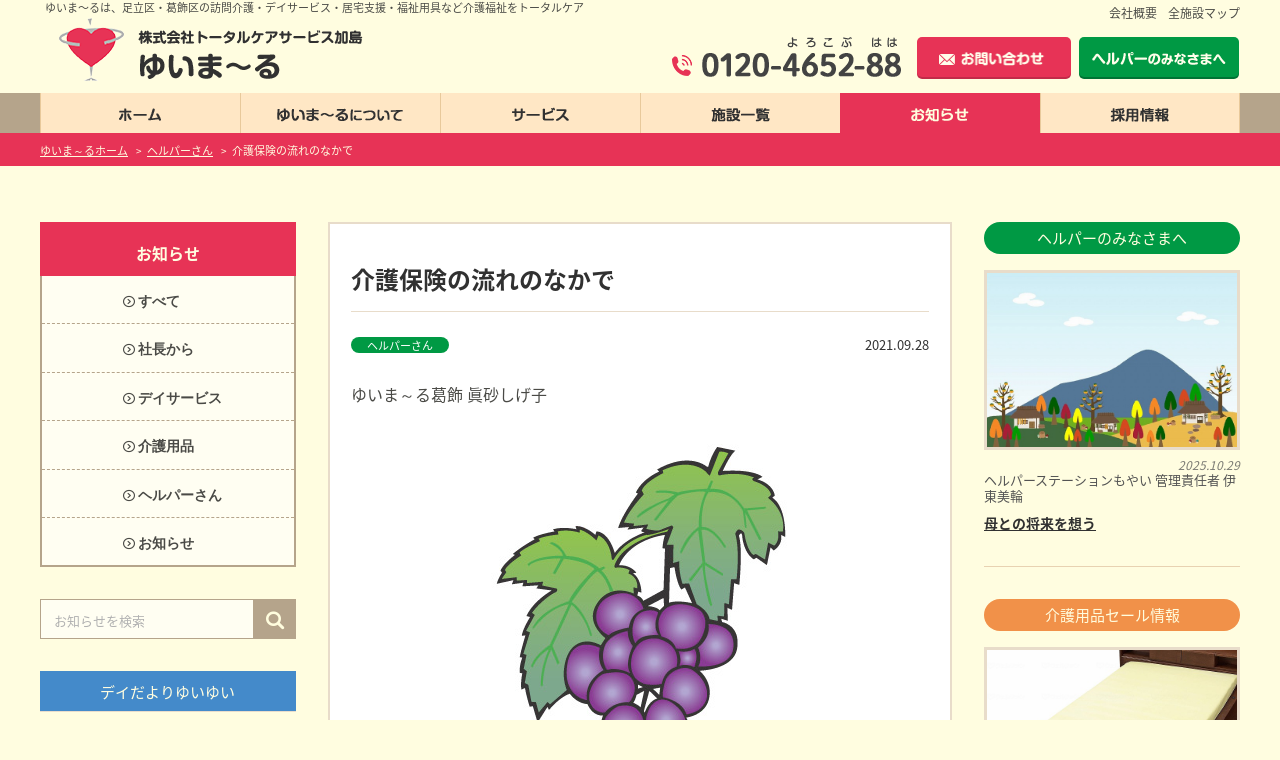

--- FILE ---
content_type: text/html; charset=UTF-8
request_url: http://www.kaigo-yuimaru.co.jp/helpers/3195/
body_size: 13467
content:
<!DOCTYPE html>
<html lang="ja">
  <head prefix="og: http://ogp.me/ns# fb: http://ogp.me/ns/fb# article: http://ogp.me/ns/article#">
        <!-- Google Tag Manager -->
    <script>
    (function(w, d, s, l, i) {
      w[l] = w[l] || [];
      w[l].push({
        'gtm.start': new Date().getTime(),
        event: 'gtm.js'
      });
      var f = d.getElementsByTagName(s)[0],
        j = d.createElement(s),
        dl = l != 'dataLayer' ? '&l=' + l : '';
      j.async = true;
      j.src =
        'https://www.googletagmanager.com/gtm.js?id=' + i + dl;
      f.parentNode.insertBefore(j, f);
    })(window, document, 'script', 'dataLayer', 'GTM-5GTZMXJ');
    </script>
    <!-- End Google Tag Manager -->
    <meta charset="UTF-8">
    <meta http-equiv="X-UA-Compatible" content="IE=edge,chrome=1">
        <title>介護保険の流れのなかで | 介護サービスのゆいま〜る</title>
    <meta name="title" content="介護保険の流れのなかで | 介護サービスのゆいま〜る">
    <meta property="og:title" content="介護保険の流れのなかで | 介護サービスのゆいま〜る">
    <meta name="description" content="

介護保険が始まり１０年が経った平成２３年に東日本大震災がありました。
その時は、人生の中でこれ以上の出来事があるのだろうかと思ったものです。
しかし今コロナ感染症は、映画など架空の世界の中でのことと思っていたことが現実となって目の前で起きていて、私......">
    <meta property="og:description" content="

介護保険が始まり１０年が経った平成２３年に東日本大震災がありました。
その時は、人生の中でこれ以上の出来事があるのだろうかと思ったものです。
しかし今コロナ感染症は、映画など架空の世界の中でのことと思っていたことが現実となって目の前で起きていて、私......">
          <meta property="og:url" content="http://www.kaigo-yuimaru.co.jp/">
      <link rel="canonical" href="http://www.kaigo-yuimaru.co.jp/">
            <meta property="og:type" content="article">
      
      <meta property="og:image" content="http://www.kaigo-yuimaru.co.jp/images/ogp.jpg">
      <meta property="og:site_name" content="トータルケアサービス加島 ゆいま〜る">
      <meta property="og:locale" content="ja_JP">
      <meta http-equiv="cleartype" content="on">
      <link rel="apple-touch-icon-precomposed" sizes="144x144" href="http://www.kaigo-yuimaru.co.jp/images/touch/apple-touch-icon-144x144-precomposed.png">
      <link rel="apple-touch-icon-precomposed" sizes="114x114" href="http://www.kaigo-yuimaru.co.jp/images/touch/apple-touch-icon-114x114-precomposed.png">
      <link rel="apple-touch-icon-precomposed" sizes="72x72" href="http://www.kaigo-yuimaru.co.jp/images/touch/apple-touch-icon-72x72-precomposed.png">
      <link rel="apple-touch-icon-precomposed" href="http://www.kaigo-yuimaru.co.jp/images/touch/apple-touch-icon-57x57-precomposed.png">
      <link rel="shortcut icon" href="http://www.kaigo-yuimaru.co.jp/images/touch/apple-touch-icon.png">
      <!-- Tile icon for Win8 (144x144 + tile color) -->
      <meta name="msapplication-TileImage" content="http://www.kaigo-yuimaru.co.jp/images/touch/apple-touch-icon-144x144-precomposed.png">
      <meta name="msapplication-TileColor" content="#222222">
      <link rel="shortcut icon" href="http://www.kaigo-yuimaru.co.jp/favicon.ico">
      <meta name="keywords" content="ゆいま〜る, 介護, デイサービス, 福祉, 足立区, 葛飾区, 福祉">
      <meta name="viewport" content="width=device-width, initial-scale=1">
      <link rel="stylesheet" href="//fonts.googleapis.com/css?family=Ubuntu:400,500,700">
            <link rel="stylesheet" href="http://www.kaigo-yuimaru.co.jp/css/news/styles.css">
      <link rel="stylesheet" href="http://www.kaigo-yuimaru.co.jp/wordpress/wp-content/themes/yuimaru/style.css">
      
      <script src="/js/vendor/modernizr-2.6.2-respond-1.1.0.min.js"></script>
            <meta name='robots' content='max-image-preview:large' />
<script type="text/javascript">
/* <![CDATA[ */
window._wpemojiSettings = {"baseUrl":"https:\/\/s.w.org\/images\/core\/emoji\/15.0.3\/72x72\/","ext":".png","svgUrl":"https:\/\/s.w.org\/images\/core\/emoji\/15.0.3\/svg\/","svgExt":".svg","source":{"concatemoji":"http:\/\/www.kaigo-yuimaru.co.jp\/wordpress\/wp-includes\/js\/wp-emoji-release.min.js?ver=6.5.4"}};
/*! This file is auto-generated */
!function(i,n){var o,s,e;function c(e){try{var t={supportTests:e,timestamp:(new Date).valueOf()};sessionStorage.setItem(o,JSON.stringify(t))}catch(e){}}function p(e,t,n){e.clearRect(0,0,e.canvas.width,e.canvas.height),e.fillText(t,0,0);var t=new Uint32Array(e.getImageData(0,0,e.canvas.width,e.canvas.height).data),r=(e.clearRect(0,0,e.canvas.width,e.canvas.height),e.fillText(n,0,0),new Uint32Array(e.getImageData(0,0,e.canvas.width,e.canvas.height).data));return t.every(function(e,t){return e===r[t]})}function u(e,t,n){switch(t){case"flag":return n(e,"\ud83c\udff3\ufe0f\u200d\u26a7\ufe0f","\ud83c\udff3\ufe0f\u200b\u26a7\ufe0f")?!1:!n(e,"\ud83c\uddfa\ud83c\uddf3","\ud83c\uddfa\u200b\ud83c\uddf3")&&!n(e,"\ud83c\udff4\udb40\udc67\udb40\udc62\udb40\udc65\udb40\udc6e\udb40\udc67\udb40\udc7f","\ud83c\udff4\u200b\udb40\udc67\u200b\udb40\udc62\u200b\udb40\udc65\u200b\udb40\udc6e\u200b\udb40\udc67\u200b\udb40\udc7f");case"emoji":return!n(e,"\ud83d\udc26\u200d\u2b1b","\ud83d\udc26\u200b\u2b1b")}return!1}function f(e,t,n){var r="undefined"!=typeof WorkerGlobalScope&&self instanceof WorkerGlobalScope?new OffscreenCanvas(300,150):i.createElement("canvas"),a=r.getContext("2d",{willReadFrequently:!0}),o=(a.textBaseline="top",a.font="600 32px Arial",{});return e.forEach(function(e){o[e]=t(a,e,n)}),o}function t(e){var t=i.createElement("script");t.src=e,t.defer=!0,i.head.appendChild(t)}"undefined"!=typeof Promise&&(o="wpEmojiSettingsSupports",s=["flag","emoji"],n.supports={everything:!0,everythingExceptFlag:!0},e=new Promise(function(e){i.addEventListener("DOMContentLoaded",e,{once:!0})}),new Promise(function(t){var n=function(){try{var e=JSON.parse(sessionStorage.getItem(o));if("object"==typeof e&&"number"==typeof e.timestamp&&(new Date).valueOf()<e.timestamp+604800&&"object"==typeof e.supportTests)return e.supportTests}catch(e){}return null}();if(!n){if("undefined"!=typeof Worker&&"undefined"!=typeof OffscreenCanvas&&"undefined"!=typeof URL&&URL.createObjectURL&&"undefined"!=typeof Blob)try{var e="postMessage("+f.toString()+"("+[JSON.stringify(s),u.toString(),p.toString()].join(",")+"));",r=new Blob([e],{type:"text/javascript"}),a=new Worker(URL.createObjectURL(r),{name:"wpTestEmojiSupports"});return void(a.onmessage=function(e){c(n=e.data),a.terminate(),t(n)})}catch(e){}c(n=f(s,u,p))}t(n)}).then(function(e){for(var t in e)n.supports[t]=e[t],n.supports.everything=n.supports.everything&&n.supports[t],"flag"!==t&&(n.supports.everythingExceptFlag=n.supports.everythingExceptFlag&&n.supports[t]);n.supports.everythingExceptFlag=n.supports.everythingExceptFlag&&!n.supports.flag,n.DOMReady=!1,n.readyCallback=function(){n.DOMReady=!0}}).then(function(){return e}).then(function(){var e;n.supports.everything||(n.readyCallback(),(e=n.source||{}).concatemoji?t(e.concatemoji):e.wpemoji&&e.twemoji&&(t(e.twemoji),t(e.wpemoji)))}))}((window,document),window._wpemojiSettings);
/* ]]> */
</script>
<style id='wp-emoji-styles-inline-css' type='text/css'>

	img.wp-smiley, img.emoji {
		display: inline !important;
		border: none !important;
		box-shadow: none !important;
		height: 1em !important;
		width: 1em !important;
		margin: 0 0.07em !important;
		vertical-align: -0.1em !important;
		background: none !important;
		padding: 0 !important;
	}
</style>
<link rel='stylesheet' id='wp-block-library-css' href='http://www.kaigo-yuimaru.co.jp/wordpress/wp-includes/css/dist/block-library/style.min.css?ver=6.5.4' type='text/css' media='all' />
<style id='classic-theme-styles-inline-css' type='text/css'>
/*! This file is auto-generated */
.wp-block-button__link{color:#fff;background-color:#32373c;border-radius:9999px;box-shadow:none;text-decoration:none;padding:calc(.667em + 2px) calc(1.333em + 2px);font-size:1.125em}.wp-block-file__button{background:#32373c;color:#fff;text-decoration:none}
</style>
<style id='global-styles-inline-css' type='text/css'>
body{--wp--preset--color--black: #000000;--wp--preset--color--cyan-bluish-gray: #abb8c3;--wp--preset--color--white: #ffffff;--wp--preset--color--pale-pink: #f78da7;--wp--preset--color--vivid-red: #cf2e2e;--wp--preset--color--luminous-vivid-orange: #ff6900;--wp--preset--color--luminous-vivid-amber: #fcb900;--wp--preset--color--light-green-cyan: #7bdcb5;--wp--preset--color--vivid-green-cyan: #00d084;--wp--preset--color--pale-cyan-blue: #8ed1fc;--wp--preset--color--vivid-cyan-blue: #0693e3;--wp--preset--color--vivid-purple: #9b51e0;--wp--preset--gradient--vivid-cyan-blue-to-vivid-purple: linear-gradient(135deg,rgba(6,147,227,1) 0%,rgb(155,81,224) 100%);--wp--preset--gradient--light-green-cyan-to-vivid-green-cyan: linear-gradient(135deg,rgb(122,220,180) 0%,rgb(0,208,130) 100%);--wp--preset--gradient--luminous-vivid-amber-to-luminous-vivid-orange: linear-gradient(135deg,rgba(252,185,0,1) 0%,rgba(255,105,0,1) 100%);--wp--preset--gradient--luminous-vivid-orange-to-vivid-red: linear-gradient(135deg,rgba(255,105,0,1) 0%,rgb(207,46,46) 100%);--wp--preset--gradient--very-light-gray-to-cyan-bluish-gray: linear-gradient(135deg,rgb(238,238,238) 0%,rgb(169,184,195) 100%);--wp--preset--gradient--cool-to-warm-spectrum: linear-gradient(135deg,rgb(74,234,220) 0%,rgb(151,120,209) 20%,rgb(207,42,186) 40%,rgb(238,44,130) 60%,rgb(251,105,98) 80%,rgb(254,248,76) 100%);--wp--preset--gradient--blush-light-purple: linear-gradient(135deg,rgb(255,206,236) 0%,rgb(152,150,240) 100%);--wp--preset--gradient--blush-bordeaux: linear-gradient(135deg,rgb(254,205,165) 0%,rgb(254,45,45) 50%,rgb(107,0,62) 100%);--wp--preset--gradient--luminous-dusk: linear-gradient(135deg,rgb(255,203,112) 0%,rgb(199,81,192) 50%,rgb(65,88,208) 100%);--wp--preset--gradient--pale-ocean: linear-gradient(135deg,rgb(255,245,203) 0%,rgb(182,227,212) 50%,rgb(51,167,181) 100%);--wp--preset--gradient--electric-grass: linear-gradient(135deg,rgb(202,248,128) 0%,rgb(113,206,126) 100%);--wp--preset--gradient--midnight: linear-gradient(135deg,rgb(2,3,129) 0%,rgb(40,116,252) 100%);--wp--preset--font-size--small: 13px;--wp--preset--font-size--medium: 20px;--wp--preset--font-size--large: 36px;--wp--preset--font-size--x-large: 42px;--wp--preset--spacing--20: 0.44rem;--wp--preset--spacing--30: 0.67rem;--wp--preset--spacing--40: 1rem;--wp--preset--spacing--50: 1.5rem;--wp--preset--spacing--60: 2.25rem;--wp--preset--spacing--70: 3.38rem;--wp--preset--spacing--80: 5.06rem;--wp--preset--shadow--natural: 6px 6px 9px rgba(0, 0, 0, 0.2);--wp--preset--shadow--deep: 12px 12px 50px rgba(0, 0, 0, 0.4);--wp--preset--shadow--sharp: 6px 6px 0px rgba(0, 0, 0, 0.2);--wp--preset--shadow--outlined: 6px 6px 0px -3px rgba(255, 255, 255, 1), 6px 6px rgba(0, 0, 0, 1);--wp--preset--shadow--crisp: 6px 6px 0px rgba(0, 0, 0, 1);}:where(.is-layout-flex){gap: 0.5em;}:where(.is-layout-grid){gap: 0.5em;}body .is-layout-flex{display: flex;}body .is-layout-flex{flex-wrap: wrap;align-items: center;}body .is-layout-flex > *{margin: 0;}body .is-layout-grid{display: grid;}body .is-layout-grid > *{margin: 0;}:where(.wp-block-columns.is-layout-flex){gap: 2em;}:where(.wp-block-columns.is-layout-grid){gap: 2em;}:where(.wp-block-post-template.is-layout-flex){gap: 1.25em;}:where(.wp-block-post-template.is-layout-grid){gap: 1.25em;}.has-black-color{color: var(--wp--preset--color--black) !important;}.has-cyan-bluish-gray-color{color: var(--wp--preset--color--cyan-bluish-gray) !important;}.has-white-color{color: var(--wp--preset--color--white) !important;}.has-pale-pink-color{color: var(--wp--preset--color--pale-pink) !important;}.has-vivid-red-color{color: var(--wp--preset--color--vivid-red) !important;}.has-luminous-vivid-orange-color{color: var(--wp--preset--color--luminous-vivid-orange) !important;}.has-luminous-vivid-amber-color{color: var(--wp--preset--color--luminous-vivid-amber) !important;}.has-light-green-cyan-color{color: var(--wp--preset--color--light-green-cyan) !important;}.has-vivid-green-cyan-color{color: var(--wp--preset--color--vivid-green-cyan) !important;}.has-pale-cyan-blue-color{color: var(--wp--preset--color--pale-cyan-blue) !important;}.has-vivid-cyan-blue-color{color: var(--wp--preset--color--vivid-cyan-blue) !important;}.has-vivid-purple-color{color: var(--wp--preset--color--vivid-purple) !important;}.has-black-background-color{background-color: var(--wp--preset--color--black) !important;}.has-cyan-bluish-gray-background-color{background-color: var(--wp--preset--color--cyan-bluish-gray) !important;}.has-white-background-color{background-color: var(--wp--preset--color--white) !important;}.has-pale-pink-background-color{background-color: var(--wp--preset--color--pale-pink) !important;}.has-vivid-red-background-color{background-color: var(--wp--preset--color--vivid-red) !important;}.has-luminous-vivid-orange-background-color{background-color: var(--wp--preset--color--luminous-vivid-orange) !important;}.has-luminous-vivid-amber-background-color{background-color: var(--wp--preset--color--luminous-vivid-amber) !important;}.has-light-green-cyan-background-color{background-color: var(--wp--preset--color--light-green-cyan) !important;}.has-vivid-green-cyan-background-color{background-color: var(--wp--preset--color--vivid-green-cyan) !important;}.has-pale-cyan-blue-background-color{background-color: var(--wp--preset--color--pale-cyan-blue) !important;}.has-vivid-cyan-blue-background-color{background-color: var(--wp--preset--color--vivid-cyan-blue) !important;}.has-vivid-purple-background-color{background-color: var(--wp--preset--color--vivid-purple) !important;}.has-black-border-color{border-color: var(--wp--preset--color--black) !important;}.has-cyan-bluish-gray-border-color{border-color: var(--wp--preset--color--cyan-bluish-gray) !important;}.has-white-border-color{border-color: var(--wp--preset--color--white) !important;}.has-pale-pink-border-color{border-color: var(--wp--preset--color--pale-pink) !important;}.has-vivid-red-border-color{border-color: var(--wp--preset--color--vivid-red) !important;}.has-luminous-vivid-orange-border-color{border-color: var(--wp--preset--color--luminous-vivid-orange) !important;}.has-luminous-vivid-amber-border-color{border-color: var(--wp--preset--color--luminous-vivid-amber) !important;}.has-light-green-cyan-border-color{border-color: var(--wp--preset--color--light-green-cyan) !important;}.has-vivid-green-cyan-border-color{border-color: var(--wp--preset--color--vivid-green-cyan) !important;}.has-pale-cyan-blue-border-color{border-color: var(--wp--preset--color--pale-cyan-blue) !important;}.has-vivid-cyan-blue-border-color{border-color: var(--wp--preset--color--vivid-cyan-blue) !important;}.has-vivid-purple-border-color{border-color: var(--wp--preset--color--vivid-purple) !important;}.has-vivid-cyan-blue-to-vivid-purple-gradient-background{background: var(--wp--preset--gradient--vivid-cyan-blue-to-vivid-purple) !important;}.has-light-green-cyan-to-vivid-green-cyan-gradient-background{background: var(--wp--preset--gradient--light-green-cyan-to-vivid-green-cyan) !important;}.has-luminous-vivid-amber-to-luminous-vivid-orange-gradient-background{background: var(--wp--preset--gradient--luminous-vivid-amber-to-luminous-vivid-orange) !important;}.has-luminous-vivid-orange-to-vivid-red-gradient-background{background: var(--wp--preset--gradient--luminous-vivid-orange-to-vivid-red) !important;}.has-very-light-gray-to-cyan-bluish-gray-gradient-background{background: var(--wp--preset--gradient--very-light-gray-to-cyan-bluish-gray) !important;}.has-cool-to-warm-spectrum-gradient-background{background: var(--wp--preset--gradient--cool-to-warm-spectrum) !important;}.has-blush-light-purple-gradient-background{background: var(--wp--preset--gradient--blush-light-purple) !important;}.has-blush-bordeaux-gradient-background{background: var(--wp--preset--gradient--blush-bordeaux) !important;}.has-luminous-dusk-gradient-background{background: var(--wp--preset--gradient--luminous-dusk) !important;}.has-pale-ocean-gradient-background{background: var(--wp--preset--gradient--pale-ocean) !important;}.has-electric-grass-gradient-background{background: var(--wp--preset--gradient--electric-grass) !important;}.has-midnight-gradient-background{background: var(--wp--preset--gradient--midnight) !important;}.has-small-font-size{font-size: var(--wp--preset--font-size--small) !important;}.has-medium-font-size{font-size: var(--wp--preset--font-size--medium) !important;}.has-large-font-size{font-size: var(--wp--preset--font-size--large) !important;}.has-x-large-font-size{font-size: var(--wp--preset--font-size--x-large) !important;}
.wp-block-navigation a:where(:not(.wp-element-button)){color: inherit;}
:where(.wp-block-post-template.is-layout-flex){gap: 1.25em;}:where(.wp-block-post-template.is-layout-grid){gap: 1.25em;}
:where(.wp-block-columns.is-layout-flex){gap: 2em;}:where(.wp-block-columns.is-layout-grid){gap: 2em;}
.wp-block-pullquote{font-size: 1.5em;line-height: 1.6;}
</style>
<link rel="https://api.w.org/" href="http://www.kaigo-yuimaru.co.jp/wp-json/" /><link rel="alternate" type="application/json" href="http://www.kaigo-yuimaru.co.jp/wp-json/wp/v2/posts/3195" /><link rel="canonical" href="http://www.kaigo-yuimaru.co.jp/helpers/3195/" />
<link rel="alternate" type="application/json+oembed" href="http://www.kaigo-yuimaru.co.jp/wp-json/oembed/1.0/embed?url=http%3A%2F%2Fwww.kaigo-yuimaru.co.jp%2Fhelpers%2F3195%2F" />
<link rel="alternate" type="text/xml+oembed" href="http://www.kaigo-yuimaru.co.jp/wp-json/oembed/1.0/embed?url=http%3A%2F%2Fwww.kaigo-yuimaru.co.jp%2Fhelpers%2F3195%2F&#038;format=xml" />
      <script>
  (function(i,s,o,g,r,a,m){i['GoogleAnalyticsObject']=r;i[r]=i[r]||function(){
  (i[r].q=i[r].q||[]).push(arguments)},i[r].l=1*new Date();a=s.createElement(o),
  m=s.getElementsByTagName(o)[0];a.async=1;a.src=g;m.parentNode.insertBefore(a,m)
  })(window,document,'script','https://www.google-analytics.com/analytics.js','ga');

  ga('create', 'UA-1061317-6', 'auto');
  ga('send', 'pageview');

</script>  </head>

        <body id="yuimaru-news"  class="single helpers">
            <!-- Google Tag Manager (noscript) -->
      <noscript><iframe src="https://www.googletagmanager.com/ns.html?id=GTM-5GTZMXJ" height="0" width="0" style="display:none;visibility:hidden"></iframe></noscript>
      <!-- End Google Tag Manager (noscript) -->
      <!-- #container -->
      <div id="container">
        	<nav id="mobile-bar"></nav>
	<!-- #spnav -->
	<nav id="spnav">
		<ul>
			<li class="spnav01"><a href="/"><i class="icon-right133"></i><span>ホーム</span></a></li>
			<li class="spnav02"><a href="/about/"><i class="icon-right133"></i><span>ゆいま～るについて</span></a></li>
			<li class="spnav03"><a href="/services/"><i class="icon-right133"></i><span>サービス</span></a></li>
			<li class="spnav04"><a href="/facilities/"><i class="icon-right133"></i><span>施設一覧</span></a></li>
			<li class="spnav05"><a href="/yuimaru-news/"><i class="icon-right133"></i><span>お知らせ</span></a></li>
			<li class="spnav06"><a href="/careers/"><i class="icon-right133"></i><span>採用情報</span></a></li>
		</ul>
	</nav><!-- /#spnav -->
        <!-- header -->
        <header>
          	<!-- #header -->
	<section id="header" class="wrapper clearfix">
		<h1 id="header-dsc">
			<span>ゆいま〜るは、足立区・葛飾区の訪問介護・デイサービス・居宅支援・福祉用具など介護福祉をトータルケア</span>
			<a href="/"><img src="/images/logo.png" alt="株式会社トータルケアサービス加島 ゆいま～る"></a>
		</h1>
		<div id="header-right">
			<nav id="header-subnav">
				<ul>
					<li id="hsnav01"><a href="/about/company.html">会社概要</a></li>
					<li id="hsnav02"><a href="/facilities/">全施設マップ</a></li>
				</ul>
			</nav>
			<nav id="header-contact" class"clearfix">
				<ul class="clearfix">
					<li id="header-tel"><a href="tel:0120465288"><span><i class="icon-phone64"></i><em>0120-4652-88</em></span></a></li>
					<li id="header-email" class="email-btn"><a href="/contact/"><span><i class="icon-email21"></i><em>お問い合わせ</em></span></a></li>
					<li id="header-helpers" class="helpers-btn"><a href="/yuimaru-news/helpers"><span><i class="icon-user58"></i><em>ヘルパーのみなさまへ</em></span></a></li>
				</ul>
			</nav>
		</div>
	</section><!-- /#header -->
	<!-- #gnav-container -->
	<div id="gnav-container" class="container">
		<!-- #gnav -->
		<nav id="gnav" class="wrapper">
			<ul class="clearfix">
				<li id="gnav01"><a href="/"><span>ホーム</span></a></li>
				<li id="gnav02"><a href="/about/"><span>ゆいま～るについて</span></a></li>
				<li id="gnav03"><a href="/services/"><span>サービス</span></a></li>
				<li id="gnav04"><a href="/facilities/"><span>施設一覧</span></a></li>
				<li id="gnav05"><a href="/yuimaru_news/"><span>お知らせ</span></a></li>
				<li id="gnav06"><a href="/careers/"><span>採用情報</span></a></li>
			</ul>
		</nav><!-- /#gnav -->
	</div><!-- /#gnav-container -->
          <!-- #bread-container -->
          <div id="bread-container">
            <!-- #bread-crumbs -->
            <nav id="bread-crumbs" class="wrapper">
              <ol class="clearfix" itemscope itemtype="http://schema.org/BreadcrumbList">
                <li itemprop="itemListElement" itemscope itemtype="http://schema.org/ListItem"><a href="http://www.kaigo-yuimaru.co.jp" itemprop="item"><span itemprop="name">ゆいま～るホーム</span></a><i>&gt;</i></li><li itemprop="itemListElement" itemscope itemtype="http://schema.org/ListItem"><a href="http://www.kaigo-yuimaru.co.jp/yuimaru-news/helpers/" itemprop="item"><span itemprop="name">ヘルパーさん</span></a><i>&gt;</i></li><li itemprop="itemListElement" itemscope itemtype="http://schema.org/ListItem"><a itemprop="item" href="http://www.kaigo-yuimaru.co.jp/helpers/3195/"><span itemprop="name">介護保険の流れのなかで</a></span></li>              </ol>
            </nav><!-- /#bread-crumbs -->
          </div><!-- /#bread-container -->
        </header><!-- /header -->
<!-- #main -->
<div id="main" class="wrapper">
	<!-- #contents -->
	<section id="contents">
				<!-- .entry-box -->
		<article class="entry-box">
			<!-- .entry-header -->
			<header class="entry-header">
				<!-- .entry-title -->
				<h1 class="entry-title">介護保険の流れのなかで</h1><!-- /.entry-title -->
				<!-- .post-meta -->
				<div class="post-meta">
						<!-- .cat-mark -->
						<div class="cat-mark">
            <a href="http://www.kaigo-yuimaru.co.jp/yuimaru-news/helpers/" class="cat-helpers">ヘルパーさん</a>						</div><!-- /.cat-mark -->
					<!-- .post-date -->
					<div class="post-date">2021.09.28</div><!-- /.post-date -->
				</div><!-- /.post-list-meta -->
				<!-- .writer -->
				<p class="writer">ゆいま～る葛飾 眞砂しげ子</p><!-- /.writer -->
			</header><!-- /.entry-header -->
			<!-- .entry-content -->
			<div class="entry-content">
				<div class="entry-pic"><img fetchpriority="high" decoding="async" class="alignnone wp-image-3207 size-full" src="http://www.kaigo-yuimaru.co.jp/wordpress/wp-content/uploads/2021/09/OCT155.jpg" alt="" width="299" height="398" srcset="http://www.kaigo-yuimaru.co.jp/wordpress/wp-content/uploads/2021/09/OCT155.jpg 299w, http://www.kaigo-yuimaru.co.jp/wordpress/wp-content/uploads/2021/09/OCT155-225x300.jpg 225w" sizes="(max-width: 299px) 100vw, 299px" /><br />
<!--ここにキャプション--></div>
<p>介護保険が始まり１０年が経った平成２３年に東日本大震災がありました。<br />
その時は、人生の中でこれ以上の出来事があるのだろうかと思ったものです。<br />
しかし今コロナ感染症は、映画など架空の世界の中でのことと思っていたことが現実となって目の前で起きていて、私たちは大きな不安の中で暮らしています。<br />
そんな中でも時は刻み続け、周りに何が起ころうとも日々の暮らしを止めることはできません。<br />
介護を必要としている方達にとっては、日々の生活を維持するための支援の手が必要であり、それを止めるということは“生きる”という事の不便さと生命の危機につながりかねません。<br />
その相対する側にいるのが、生活を支える担い手の中の一員であり、介護の仕事に携わっている私達です。</p>
<p>介護保険は５年に１度の制度改正と、３年に１度の報酬改定がありますが、そんな中で内容も精査され制約も増えてきて、必要性を重視した方向に変わってきています。<br />
我が社で事業の柱になっている訪問介護も、制度改正を重ねるごとに少しずつサービス提供の枠や内容が変化してきています。</p>
<p>前回の改正では、要介護度に応じて家事援助の回数の制限が求められるようになりました。<br />
オーバーしている場合は区からケアプランの点検を受け、毎月プランの提出が必要でした。<br />
それが今年１０月からは、ケアプラン検証の新しい仕組みが導入されることになりました。<br />
事業所単位ですが、区分支給限度基準額（要介護度ごとに定められている介護保険で利用できる単位）の利用が７割以上でかつ、その６割以上を訪問介護（身体介護も含む）が占めているプランについては、区から説明を求められた場合は、訪問介護が必要な理由を居宅サービス計画書に記載し、そのプランを区に届出なければならなくなりました。</p>
<p>介護保険が始まった頃は手探り状態で、国も制度を周知させることに重きを置き、サービス内容も緩やかなものでした。<br />
制度が周知され、需要が増えていく中では、制約やその必要性が問われていくことは、多くの方を支えていくための一連の流れであると受け止めています。</p>
<p>２０２５年には団塊世代が７５歳になり人口の４分の１を占めるようになると言われています。<br />
日本では在宅介護を支える６０歳以上のヘルパーさんの割合は４割といわれ、我が社でも同様で多くのヘルパーさんが活躍され会社を支えています。<br />
コロナ禍ではありますが、いつまでも元気で、感染対策をしっかりと行い、この苦難を乗り越えていきましょう。</p>
			</div>
			<!-- .entry-fotter -->
			<footer class="entry-footer">
				<!-- .entry-footer-heading -->
				<h3 class="entry-footer-heading">このお知らせをシェアする</h3><!-- /.entry-footer-heading -->
				<ul class="share-btn">
					<li class="share-fb"><a href="https://www.facebook.com/share.php?u=http://www.kaigo-yuimaru.co.jp/helpers/3195/"><img src="http://www.kaigo-yuimaru.co.jp/images/facebook_share_btn.png" height="40" width="40" alt="Facebookでシェアする"></a></li>
					<li class="share-g"><a href="https://plus.google.com/share?url=http://www.kaigo-yuimaru.co.jp/helpers/3195/"><img src="http://www.kaigo-yuimaru.co.jp/images/g+_share_btn.png" height="40" width="40" alt="Google+でシェアする"></a></li>
					<li class="share-twitter"><a href="https://twitter.com/share?url=http://www.kaigo-yuimaru.co.jp/helpers/3195/&text=介護保険の流れのなかで"><img src="http://www.kaigo-yuimaru.co.jp/images/twitter_share_btn.png" height="40" width="40" alt="Tweetする"></a></li>
					<li class="share-line"><a href="https://line.me/R/msg/text/?介護保険の流れのなかで%0D%0Ahttp://www.kaigo-yuimaru.co.jp/helpers/3195/"><img src="http://www.kaigo-yuimaru.co.jp/images/line_share_btn.png" height="40" width="40" alt="Lineで送る"></a></li>
				</ul>
			</footer><!-- /.entry-fotter -->
		</article><!-- /.entry-box -->
				<!-- 関連施設 -->
				<!-- 同カテゴリの記事 -->
		<!-- .related-posts -->
		<div class="related-posts">
			<!-- .related-posts-heading -->
			<h3 class="related-posts-heading">
				ヘルパーさん関連のお知らせ
			</h3><!-- /.related-posts-heading -->
			<!-- .related-posts-list -->
			<ul class="related-posts-list">
													<li>
					<a href="http://www.kaigo-yuimaru.co.jp/helpers/4587/">
						<!-- .related-posts-pic -->
						<div class="related-posts-pic">
													<img src="http://www.kaigo-yuimaru.co.jp/wordpress/wp-content/uploads/2025/10/s-publicdomainq-0068480zst.jpg" alt="母との将来を想う">
												</div><!-- /.related-posts-pic -->
						<!-- .related-posts-heading -->
						<h4 class="related-posts-title">母との将来を想う</h4><!-- /.related-posts-heading -->
					</a>
				</li>
							<li>
					<a href="http://www.kaigo-yuimaru.co.jp/helpers/4586/">
						<!-- .related-posts-pic -->
						<div class="related-posts-pic">
													<img src="http://www.kaigo-yuimaru.co.jp/wordpress/wp-content/uploads/2018/07/s-KF17_04_result.jpg" alt="定期研修のお知らせ">
												</div><!-- /.related-posts-pic -->
						<!-- .related-posts-heading -->
						<h4 class="related-posts-title">定期研修のお知らせ</h4><!-- /.related-posts-heading -->
					</a>
				</li>
							<li>
					<a href="http://www.kaigo-yuimaru.co.jp/helpers/4585/">
						<!-- .related-posts-pic -->
						<div class="related-posts-pic">
													<img src="http://www.kaigo-yuimaru.co.jp/wordpress/wp-content/uploads/2025/10/s-IMG_1617.jpg" alt="研修報告">
												</div><!-- /.related-posts-pic -->
						<!-- .related-posts-heading -->
						<h4 class="related-posts-title">研修報告</h4><!-- /.related-posts-heading -->
					</a>
				</li>
							<li>
					<a href="http://www.kaigo-yuimaru.co.jp/helpers/4562/">
						<!-- .related-posts-pic -->
						<div class="related-posts-pic">
													<img src="http://www.kaigo-yuimaru.co.jp/wordpress/wp-content/uploads/2025/09/s-publicdomainq-0014897hfj.jpg" alt="「ストレス」と心のケア（休息時間）">
												</div><!-- /.related-posts-pic -->
						<!-- .related-posts-heading -->
						<h4 class="related-posts-title">「ストレス」と心のケア（休息時間）</h4><!-- /.related-posts-heading -->
					</a>
				</li>
							<li>
					<a href="http://www.kaigo-yuimaru.co.jp/helpers/4561/">
						<!-- .related-posts-pic -->
						<div class="related-posts-pic">
													<img src="http://www.kaigo-yuimaru.co.jp/wordpress/wp-content/uploads/2018/07/s-KF17_04_result.jpg" alt="定期研修のお知らせ">
												</div><!-- /.related-posts-pic -->
						<!-- .related-posts-heading -->
						<h4 class="related-posts-title">定期研修のお知らせ</h4><!-- /.related-posts-heading -->
					</a>
				</li>
												</ul><!-- /.related-posts-list -->
		</div><!-- /.related-posts -->
    <!-- Return -->
   	<p class="return-home"><a href="/yuimaru_news"><i class="icon-back36"></i>お知らせ一覧へ戻る</a></p>

	</section><!-- /#contents -->
		<!-- #sidebar-left -->
	<aside class="sidebar" id="sidebar-left">
		<section>
			<h2 id="side-cat-title"><span>お知らせ</span></h2>
	    <nav id="local-nav">
	      <ul>
	        <li class="lnav-all"><a href="/yuimaru_news"><span>すべて</span></a></li>
					<li class="lnav018"><a href="http://www.kaigo-yuimaru.co.jp/yuimaru-news/ceo/"><span>社長から</span></a></li><li class="lnav03"><a href="http://www.kaigo-yuimaru.co.jp/yuimaru-news/day_service/"><span>デイサービス</span></a></li><li class="lnav04"><a href="http://www.kaigo-yuimaru.co.jp/yuimaru-news/care_goods/"><span>介護用品</span></a></li><li class="lnav05"><a href="http://www.kaigo-yuimaru.co.jp/yuimaru-news/helpers/"><span>ヘルパーさん</span></a></li><li class="lnav01"><a href="http://www.kaigo-yuimaru.co.jp/yuimaru-news/information/"><span>お知らせ</span></a></li>				</ul>
	    </nav>
		</section>
		<!-- #side-search-box -->
		<form method="get" action="http://www.kaigo-yuimaru.co.jp/">
			<div id="side-search-box" class="search-box side-block">
				<input class="search-input-box" type="text" name="s" placeholder="お知らせを検索">
				<span class="search-btn"><input class="search-input-btn" type="submit" value="検索"><i class="icon-magnifying-glass32"></i><!-- /.icon-magnifying-glass32 --></span>
			</div><!-- /#side-search-box -->
		</form>
		<!-- #side-yuiyui -->
		<section id="side-yuiyui" class="side-block">
			<h3 class="side-menu-title">デイだよりゆいゆい</h3><!-- /.side-cat-title -->
			<nav class="side-menu">
												<ul>
								</ul>
							</nav><!-- /.side-menu -->
		</section><!-- /#side-yuiyui -->
		<!-- #side-archive-link.side-block -->
		<section id="side-archive-link" class="side-block">
			<!-- .side-menu-title -->
			<h3 class="side-menu-title">お知らせを月別に表示</h3><!-- /.side-menu-title -->
			<!-- .side-menu -->
			<div class="side-menu">
				<select name="archive-dropdown" onChange='document.location.href=this.options[this.selectedIndex].value;'>
					<option value="">月を選択</option>
						<option value='http://www.kaigo-yuimaru.co.jp/date/2025/10/'> 2025年10月 &nbsp;(5)</option>
	<option value='http://www.kaigo-yuimaru.co.jp/date/2025/09/'> 2025年9月 &nbsp;(10)</option>
	<option value='http://www.kaigo-yuimaru.co.jp/date/2025/07/'> 2025年7月 &nbsp;(5)</option>
	<option value='http://www.kaigo-yuimaru.co.jp/date/2025/06/'> 2025年6月 &nbsp;(5)</option>
	<option value='http://www.kaigo-yuimaru.co.jp/date/2025/05/'> 2025年5月 &nbsp;(5)</option>
	<option value='http://www.kaigo-yuimaru.co.jp/date/2025/04/'> 2025年4月 &nbsp;(5)</option>
	<option value='http://www.kaigo-yuimaru.co.jp/date/2025/03/'> 2025年3月 &nbsp;(6)</option>
	<option value='http://www.kaigo-yuimaru.co.jp/date/2025/02/'> 2025年2月 &nbsp;(4)</option>
	<option value='http://www.kaigo-yuimaru.co.jp/date/2025/01/'> 2025年1月 &nbsp;(4)</option>
	<option value='http://www.kaigo-yuimaru.co.jp/date/2024/12/'> 2024年12月 &nbsp;(1)</option>
	<option value='http://www.kaigo-yuimaru.co.jp/date/2024/11/'> 2024年11月 &nbsp;(4)</option>
	<option value='http://www.kaigo-yuimaru.co.jp/date/2024/10/'> 2024年10月 &nbsp;(3)</option>
	<option value='http://www.kaigo-yuimaru.co.jp/date/2024/09/'> 2024年9月 &nbsp;(4)</option>
	<option value='http://www.kaigo-yuimaru.co.jp/date/2024/08/'> 2024年8月 &nbsp;(4)</option>
	<option value='http://www.kaigo-yuimaru.co.jp/date/2024/07/'> 2024年7月 &nbsp;(4)</option>
	<option value='http://www.kaigo-yuimaru.co.jp/date/2024/06/'> 2024年6月 &nbsp;(4)</option>
	<option value='http://www.kaigo-yuimaru.co.jp/date/2024/05/'> 2024年5月 &nbsp;(4)</option>
	<option value='http://www.kaigo-yuimaru.co.jp/date/2024/04/'> 2024年4月 &nbsp;(4)</option>
	<option value='http://www.kaigo-yuimaru.co.jp/date/2024/03/'> 2024年3月 &nbsp;(4)</option>
	<option value='http://www.kaigo-yuimaru.co.jp/date/2024/02/'> 2024年2月 &nbsp;(3)</option>
	<option value='http://www.kaigo-yuimaru.co.jp/date/2024/01/'> 2024年1月 &nbsp;(4)</option>
	<option value='http://www.kaigo-yuimaru.co.jp/date/2023/12/'> 2023年12月 &nbsp;(1)</option>
	<option value='http://www.kaigo-yuimaru.co.jp/date/2023/11/'> 2023年11月 &nbsp;(4)</option>
	<option value='http://www.kaigo-yuimaru.co.jp/date/2023/10/'> 2023年10月 &nbsp;(3)</option>
	<option value='http://www.kaigo-yuimaru.co.jp/date/2023/09/'> 2023年9月 &nbsp;(4)</option>
	<option value='http://www.kaigo-yuimaru.co.jp/date/2023/08/'> 2023年8月 &nbsp;(4)</option>
	<option value='http://www.kaigo-yuimaru.co.jp/date/2023/07/'> 2023年7月 &nbsp;(5)</option>
	<option value='http://www.kaigo-yuimaru.co.jp/date/2023/06/'> 2023年6月 &nbsp;(4)</option>
	<option value='http://www.kaigo-yuimaru.co.jp/date/2023/05/'> 2023年5月 &nbsp;(4)</option>
	<option value='http://www.kaigo-yuimaru.co.jp/date/2023/04/'> 2023年4月 &nbsp;(4)</option>
	<option value='http://www.kaigo-yuimaru.co.jp/date/2023/03/'> 2023年3月 &nbsp;(4)</option>
	<option value='http://www.kaigo-yuimaru.co.jp/date/2023/02/'> 2023年2月 &nbsp;(2)</option>
	<option value='http://www.kaigo-yuimaru.co.jp/date/2023/01/'> 2023年1月 &nbsp;(3)</option>
	<option value='http://www.kaigo-yuimaru.co.jp/date/2022/12/'> 2022年12月 &nbsp;(1)</option>
	<option value='http://www.kaigo-yuimaru.co.jp/date/2022/11/'> 2022年11月 &nbsp;(3)</option>
	<option value='http://www.kaigo-yuimaru.co.jp/date/2022/10/'> 2022年10月 &nbsp;(2)</option>
	<option value='http://www.kaigo-yuimaru.co.jp/date/2022/09/'> 2022年9月 &nbsp;(5)</option>
	<option value='http://www.kaigo-yuimaru.co.jp/date/2022/08/'> 2022年8月 &nbsp;(4)</option>
	<option value='http://www.kaigo-yuimaru.co.jp/date/2022/07/'> 2022年7月 &nbsp;(4)</option>
	<option value='http://www.kaigo-yuimaru.co.jp/date/2022/06/'> 2022年6月 &nbsp;(4)</option>
	<option value='http://www.kaigo-yuimaru.co.jp/date/2022/05/'> 2022年5月 &nbsp;(4)</option>
	<option value='http://www.kaigo-yuimaru.co.jp/date/2022/04/'> 2022年4月 &nbsp;(4)</option>
	<option value='http://www.kaigo-yuimaru.co.jp/date/2022/03/'> 2022年3月 &nbsp;(4)</option>
	<option value='http://www.kaigo-yuimaru.co.jp/date/2022/02/'> 2022年2月 &nbsp;(3)</option>
	<option value='http://www.kaigo-yuimaru.co.jp/date/2022/01/'> 2022年1月 &nbsp;(4)</option>
	<option value='http://www.kaigo-yuimaru.co.jp/date/2021/12/'> 2021年12月 &nbsp;(1)</option>
	<option value='http://www.kaigo-yuimaru.co.jp/date/2021/11/'> 2021年11月 &nbsp;(4)</option>
	<option value='http://www.kaigo-yuimaru.co.jp/date/2021/10/'> 2021年10月 &nbsp;(4)</option>
	<option value='http://www.kaigo-yuimaru.co.jp/date/2021/09/'> 2021年9月 &nbsp;(4)</option>
	<option value='http://www.kaigo-yuimaru.co.jp/date/2021/08/'> 2021年8月 &nbsp;(4)</option>
	<option value='http://www.kaigo-yuimaru.co.jp/date/2021/07/'> 2021年7月 &nbsp;(5)</option>
	<option value='http://www.kaigo-yuimaru.co.jp/date/2021/06/'> 2021年6月 &nbsp;(4)</option>
	<option value='http://www.kaigo-yuimaru.co.jp/date/2021/05/'> 2021年5月 &nbsp;(3)</option>
	<option value='http://www.kaigo-yuimaru.co.jp/date/2021/04/'> 2021年4月 &nbsp;(4)</option>
	<option value='http://www.kaigo-yuimaru.co.jp/date/2021/03/'> 2021年3月 &nbsp;(4)</option>
	<option value='http://www.kaigo-yuimaru.co.jp/date/2021/02/'> 2021年2月 &nbsp;(3)</option>
	<option value='http://www.kaigo-yuimaru.co.jp/date/2021/01/'> 2021年1月 &nbsp;(4)</option>
	<option value='http://www.kaigo-yuimaru.co.jp/date/2020/12/'> 2020年12月 &nbsp;(1)</option>
	<option value='http://www.kaigo-yuimaru.co.jp/date/2020/11/'> 2020年11月 &nbsp;(3)</option>
	<option value='http://www.kaigo-yuimaru.co.jp/date/2020/10/'> 2020年10月 &nbsp;(3)</option>
	<option value='http://www.kaigo-yuimaru.co.jp/date/2020/09/'> 2020年9月 &nbsp;(4)</option>
	<option value='http://www.kaigo-yuimaru.co.jp/date/2020/08/'> 2020年8月 &nbsp;(4)</option>
	<option value='http://www.kaigo-yuimaru.co.jp/date/2020/07/'> 2020年7月 &nbsp;(3)</option>
	<option value='http://www.kaigo-yuimaru.co.jp/date/2020/06/'> 2020年6月 &nbsp;(4)</option>
	<option value='http://www.kaigo-yuimaru.co.jp/date/2020/05/'> 2020年5月 &nbsp;(3)</option>
	<option value='http://www.kaigo-yuimaru.co.jp/date/2020/04/'> 2020年4月 &nbsp;(3)</option>
	<option value='http://www.kaigo-yuimaru.co.jp/date/2020/03/'> 2020年3月 &nbsp;(3)</option>
	<option value='http://www.kaigo-yuimaru.co.jp/date/2020/02/'> 2020年2月 &nbsp;(2)</option>
	<option value='http://www.kaigo-yuimaru.co.jp/date/2020/01/'> 2020年1月 &nbsp;(3)</option>
	<option value='http://www.kaigo-yuimaru.co.jp/date/2019/12/'> 2019年12月 &nbsp;(1)</option>
	<option value='http://www.kaigo-yuimaru.co.jp/date/2019/11/'> 2019年11月 &nbsp;(4)</option>
	<option value='http://www.kaigo-yuimaru.co.jp/date/2019/10/'> 2019年10月 &nbsp;(5)</option>
	<option value='http://www.kaigo-yuimaru.co.jp/date/2019/09/'> 2019年9月 &nbsp;(5)</option>
	<option value='http://www.kaigo-yuimaru.co.jp/date/2019/08/'> 2019年8月 &nbsp;(3)</option>
	<option value='http://www.kaigo-yuimaru.co.jp/date/2019/07/'> 2019年7月 &nbsp;(4)</option>
	<option value='http://www.kaigo-yuimaru.co.jp/date/2019/06/'> 2019年6月 &nbsp;(3)</option>
	<option value='http://www.kaigo-yuimaru.co.jp/date/2019/05/'> 2019年5月 &nbsp;(3)</option>
	<option value='http://www.kaigo-yuimaru.co.jp/date/2019/04/'> 2019年4月 &nbsp;(3)</option>
	<option value='http://www.kaigo-yuimaru.co.jp/date/2019/03/'> 2019年3月 &nbsp;(3)</option>
	<option value='http://www.kaigo-yuimaru.co.jp/date/2019/02/'> 2019年2月 &nbsp;(2)</option>
	<option value='http://www.kaigo-yuimaru.co.jp/date/2019/01/'> 2019年1月 &nbsp;(3)</option>
	<option value='http://www.kaigo-yuimaru.co.jp/date/2018/12/'> 2018年12月 &nbsp;(2)</option>
	<option value='http://www.kaigo-yuimaru.co.jp/date/2018/11/'> 2018年11月 &nbsp;(3)</option>
	<option value='http://www.kaigo-yuimaru.co.jp/date/2018/10/'> 2018年10月 &nbsp;(3)</option>
	<option value='http://www.kaigo-yuimaru.co.jp/date/2018/09/'> 2018年9月 &nbsp;(4)</option>
	<option value='http://www.kaigo-yuimaru.co.jp/date/2018/08/'> 2018年8月 &nbsp;(4)</option>
	<option value='http://www.kaigo-yuimaru.co.jp/date/2018/07/'> 2018年7月 &nbsp;(4)</option>
	<option value='http://www.kaigo-yuimaru.co.jp/date/2018/06/'> 2018年6月 &nbsp;(4)</option>
	<option value='http://www.kaigo-yuimaru.co.jp/date/2018/05/'> 2018年5月 &nbsp;(4)</option>
	<option value='http://www.kaigo-yuimaru.co.jp/date/2018/04/'> 2018年4月 &nbsp;(3)</option>
	<option value='http://www.kaigo-yuimaru.co.jp/date/2018/03/'> 2018年3月 &nbsp;(3)</option>
	<option value='http://www.kaigo-yuimaru.co.jp/date/2018/02/'> 2018年2月 &nbsp;(2)</option>
	<option value='http://www.kaigo-yuimaru.co.jp/date/2018/01/'> 2018年1月 &nbsp;(2)</option>
	<option value='http://www.kaigo-yuimaru.co.jp/date/2017/12/'> 2017年12月 &nbsp;(3)</option>
	<option value='http://www.kaigo-yuimaru.co.jp/date/2017/11/'> 2017年11月 &nbsp;(3)</option>
	<option value='http://www.kaigo-yuimaru.co.jp/date/2017/10/'> 2017年10月 &nbsp;(4)</option>
	<option value='http://www.kaigo-yuimaru.co.jp/date/2017/09/'> 2017年9月 &nbsp;(4)</option>
	<option value='http://www.kaigo-yuimaru.co.jp/date/2017/08/'> 2017年8月 &nbsp;(4)</option>
	<option value='http://www.kaigo-yuimaru.co.jp/date/2017/07/'> 2017年7月 &nbsp;(4)</option>
	<option value='http://www.kaigo-yuimaru.co.jp/date/2017/06/'> 2017年6月 &nbsp;(5)</option>
	<option value='http://www.kaigo-yuimaru.co.jp/date/2017/05/'> 2017年5月 &nbsp;(5)</option>
	<option value='http://www.kaigo-yuimaru.co.jp/date/2017/04/'> 2017年4月 &nbsp;(4)</option>
	<option value='http://www.kaigo-yuimaru.co.jp/date/2017/03/'> 2017年3月 &nbsp;(5)</option>
	<option value='http://www.kaigo-yuimaru.co.jp/date/2017/02/'> 2017年2月 &nbsp;(2)</option>
	<option value='http://www.kaigo-yuimaru.co.jp/date/2017/01/'> 2017年1月 &nbsp;(2)</option>
	<option value='http://www.kaigo-yuimaru.co.jp/date/2016/12/'> 2016年12月 &nbsp;(2)</option>
	<option value='http://www.kaigo-yuimaru.co.jp/date/2016/11/'> 2016年11月 &nbsp;(3)</option>
	<option value='http://www.kaigo-yuimaru.co.jp/date/2016/10/'> 2016年10月 &nbsp;(4)</option>
	<option value='http://www.kaigo-yuimaru.co.jp/date/2016/09/'> 2016年9月 &nbsp;(5)</option>
	<option value='http://www.kaigo-yuimaru.co.jp/date/2016/08/'> 2016年8月 &nbsp;(4)</option>
	<option value='http://www.kaigo-yuimaru.co.jp/date/2016/07/'> 2016年7月 &nbsp;(4)</option>
	<option value='http://www.kaigo-yuimaru.co.jp/date/2016/06/'> 2016年6月 &nbsp;(4)</option>
	<option value='http://www.kaigo-yuimaru.co.jp/date/2016/05/'> 2016年5月 &nbsp;(7)</option>
	<option value='http://www.kaigo-yuimaru.co.jp/date/2016/04/'> 2016年4月 &nbsp;(3)</option>
	<option value='http://www.kaigo-yuimaru.co.jp/date/2016/03/'> 2016年3月 &nbsp;(4)</option>
	<option value='http://www.kaigo-yuimaru.co.jp/date/2016/02/'> 2016年2月 &nbsp;(3)</option>
	<option value='http://www.kaigo-yuimaru.co.jp/date/2016/01/'> 2016年1月 &nbsp;(3)</option>
	<option value='http://www.kaigo-yuimaru.co.jp/date/2015/12/'> 2015年12月 &nbsp;(4)</option>
	<option value='http://www.kaigo-yuimaru.co.jp/date/2015/11/'> 2015年11月 &nbsp;(4)</option>
	<option value='http://www.kaigo-yuimaru.co.jp/date/2015/10/'> 2015年10月 &nbsp;(4)</option>
	<option value='http://www.kaigo-yuimaru.co.jp/date/2015/09/'> 2015年9月 &nbsp;(4)</option>
	<option value='http://www.kaigo-yuimaru.co.jp/date/2015/08/'> 2015年8月 &nbsp;(5)</option>
	<option value='http://www.kaigo-yuimaru.co.jp/date/2015/07/'> 2015年7月 &nbsp;(8)</option>
	<option value='http://www.kaigo-yuimaru.co.jp/date/2015/06/'> 2015年6月 &nbsp;(3)</option>
				</select>
			</div><!-- /.side-menu -->

		</section><!-- /#side-archive-link.side-block -->
		<!-- #side-read-ranking -->
		<section id="side-read-ranking" class="side-block">
			<!-- .side-menu-title -->
			<h3 class="side-menu-title">よく読まれているお知らせ</h3><!-- /.side-menu-title -->
			<!-- .side-menu -->
			<nav class="side-menu">
				<ul>
											<li><a href="http://www.kaigo-yuimaru.co.jp/ceo/1067/"  title="地域包括ケアシステムの「植木鉢モデル」"><span>地域包括ケアシステムの「植木鉢モデル」<em class="view-count"><i class="icon-eye110"></i>19,233</em></span></a></li><li><a href="http://www.kaigo-yuimaru.co.jp/helpers/2951/"  title="研修報告"><span>研修報告<em class="view-count"><i class="icon-eye110"></i>18,236</em></span></a></li><li><a href="http://www.kaigo-yuimaru.co.jp/ceo/2438/"  title="実地指導について"><span>実地指導について<em class="view-count"><i class="icon-eye110"></i>9,568</em></span></a></li><li><a href="http://www.kaigo-yuimaru.co.jp/ceo/1403/"  title="札幌アンデルセン福祉村を訪ねて"><span>札幌アンデルセン福祉村を訪ねて<em class="view-count"><i class="icon-eye110"></i>9,508</em></span></a></li><li><a href="http://www.kaigo-yuimaru.co.jp/ceo/1820/"  title="当社の理念と個人の尊厳"><span>当社の理念と個人の尊厳<em class="view-count"><i class="icon-eye110"></i>7,263</em></span></a></li><li><a href="http://www.kaigo-yuimaru.co.jp/care_goods/814/"  title="ポータブルトイレ 「思いやり優花Ｓ」"><span>ポータブルトイレ 「思いやり優花Ｓ」<em class="view-count"><i class="icon-eye110"></i>7,138</em></span></a></li><li><a href="http://www.kaigo-yuimaru.co.jp/ceo/130/"  title="「家政士」評価認定制度について"><span>「家政士」評価認定制度について<em class="view-count"><i class="icon-eye110"></i>6,211</em></span></a></li><li><a href="http://www.kaigo-yuimaru.co.jp/ceo/1264/"  title="「ゆい」と「もやい」"><span>「ゆい」と「もやい」<em class="view-count"><i class="icon-eye110"></i>6,057</em></span></a></li><li><a href="http://www.kaigo-yuimaru.co.jp/care_goods/2063/"  title="“移動手段＝おんぶ”というお宅に強い味方『おんぶらっく』"><span>“移動手段＝おんぶ”というお宅に強い味方『おんぶらっく』<em class="view-count"><i class="icon-eye110"></i>5,614</em></span></a></li><li><a href="http://www.kaigo-yuimaru.co.jp/helpers/3563/"  title="研修報告"><span>研修報告<em class="view-count"><i class="icon-eye110"></i>5,302</em></span></a></li>									</ul>
			</nav><!-- /.side-menu -->
		</section><!-- /#side-read-ranking -->
	</aside><!-- /.sidebar #sidebar-left -->
		<!-- #sidebar-right -->
	<aside class="sidebar" id="sidebar-right">
				<!-- #sidebar-helper.sidebar-picup -->
			<article class="sidebar-pickup" id="sidebar-helper">
																						<!-- .sidebar-picup-heading -->
					<h3 class="sidebar-pickup-heading">ヘルパーのみなさまへ</h3><!-- /.sidebar-picup-heading -->
					<!-- .sidebar-pickup-content -->
					<div class="sidebar-pickup-content">
						<!-- .sidebar-picup-pic -->
						<a href="http://www.kaigo-yuimaru.co.jp/helpers/4587/" class="sidebar-pickup-pic">
							<div>
															<img src="http://www.kaigo-yuimaru.co.jp/wordpress/wp-content/uploads/2025/10/s-publicdomainq-0068480zst.jpg" alt="母との将来を想う">
														</div>
						</a><!-- /.sidebar-picup-pic -->
						<!-- .sidebar-pickup-text -->
						<div class="sidebar-pickup-text">
							<!-- .date -->
							<p class="sidebar-pickup-date">2025.10.29</p><!-- /.date -->
							<!-- .writer -->
							<p class="writer">ヘルパーステーションもやい 管理責任者 伊東美輪</p><!-- /.writer -->
							<!-- .sidebar-pickup-title -->
							<h4 class="sidebar-pickup-title"><a href="http://www.kaigo-yuimaru.co.jp/helpers/4587/">母との将来を想う</a></h4><!-- /.sidebar-pickup-title -->
						</div><!-- /.sidebar-pickup-text -->
					</div><!-- /.sidebar-pickup-content -->
																</article><!-- /#sidebar-helper.sidebar-picup -->
			<!-- #sidebar-sale.sidebar-picup -->
			<article class="sidebar-pickup" id="sidebar-sale">
																						<!-- .sidebar-picup-heading -->
					<h3 class="sidebar-pickup-heading">介護用品セール情報</h3><!-- /.sidebar-picup-heading -->
					<!-- .sidebar-pickup-content -->
					<div class="sidebar-pickup-content">
						<!-- .sidebar-picup-pic -->
						<a href="http://www.kaigo-yuimaru.co.jp/care_goods/4583/" class="sidebar-pickup-pic">
							<div>
															<img src="http://www.kaigo-yuimaru.co.jp/wordpress/wp-content/uploads/2025/10/b3b33b169671b64475178920e08a7a8a.jpg" alt="防水シーツ 数量限定大幅値下げセール">
														</div>
						</a><!-- /.sidebar-picup-pic -->
						<!-- .sidebar-pickup-text -->
						<div class="sidebar-pickup-text">
							<!-- .date -->
							<p class="sidebar-pickup-date">2025.10.29</p><!-- /.date -->
							<!-- .writer -->
							<p class="writer">ゆいま～る物流センター 中村典子</p><!-- /.writer -->
							<!-- .sidebar-pickup-title -->
							<h4 class="sidebar-pickup-title"><a href="http://www.kaigo-yuimaru.co.jp/care_goods/4583/">防水シーツ 数量限定大幅値下げセール</a></h4><!-- /.sidebar-pickup-title -->
						</div><!-- /.sidebar-pickup-text -->
					</div><!-- /.sidebar-pickup-content -->
																</article><!-- /#sidebar-sale.sidebar-picup -->
			<!-- #sidebar-careers.sidebar-picup -->
			<article class="sidebar-pickup" id="sidebar-careers">
																
			</article><!-- /#sidebar-careers.sidebar-picup -->
		<section class="side-block" id="side-recommend-products">
			<!-- .side-munu-title -->
			<h3 class="side-menu-title">おすすめ介護用品</h3><!-- /.side-munu-title -->
			<!-- .side-pic-menu -->
			<nav class="side-pic-menu">
				<ul>
																				<li><a href="http://www.kaigo-yuimaru.co.jp/care_goods/4584/">
							<div class="side-pic-img">
								<div>
																	<img src="http://www.kaigo-yuimaru.co.jp/wordpress/wp-content/uploads/2025/10/1ec792bddd1a3f9b3d92077055742b31.jpg" alt="（株）ウェルパートナーズ  サイドサポートクッション">
																</div>
							</div>
							<!-- .side-pic-text -->
							<p class="side-pic-text">（株）ウェルパートナーズ  サイドサポートクッション</p><!-- /.side-pic-text -->
						</a>
					</li>
									<li><a href="http://www.kaigo-yuimaru.co.jp/care_goods/4559/">
							<div class="side-pic-img">
								<div>
																	<img src="http://www.kaigo-yuimaru.co.jp/wordpress/wp-content/uploads/2025/09/d78b53d0be9c5dd73efcc3004d1f2caf.png" alt="浴室　滑り止めマットのご案内">
																</div>
							</div>
							<!-- .side-pic-text -->
							<p class="side-pic-text">浴室　滑り止めマットのご案内</p><!-- /.side-pic-text -->
						</a>
					</li>
									<li><a href="http://www.kaigo-yuimaru.co.jp/care_goods/4537/">
							<div class="side-pic-img">
								<div>
																	<img src="http://www.kaigo-yuimaru.co.jp/wordpress/wp-content/uploads/2025/09/ae63a09c9a2f7f464fc183ab7f433147.png" alt="馬蹄型歩行器のご紹介">
																</div>
							</div>
							<!-- .side-pic-text -->
							<p class="side-pic-text">馬蹄型歩行器のご紹介</p><!-- /.side-pic-text -->
						</a>
					</li>
												</ul>
				<a href="http://www.kaigo-yuimaru.co.jp/yuimaru-news/care_goods/recommend_products/" class="view-all"><i class="icon-right133"></i>すべてのおすすめ介護用品</a>
			</nav><!-- /.side-pic-menu -->
		</section><!-- /#side-recommend-products.side-block -->
	</aside><!-- /.sidebar #sidebar-right -->
</div><!-- /#main -->
<!-- #footer-container -->
<footer id="footer-container">
	<!-- #footer-contact-container -->
	<div id="footer-contact-container">
		<div id="footer-contact" class="wrapper">
			<div id="footer-contact-logo"><img class="lazy" src="/images/lazy.gif" data-src="/images/footer_contact_logo.png" height="185" width="194" alt="ゆいま～るロゴ"></div>
			<ul id="footer-contact-connect" class="clearfix">
				<li id="footer-tel"><a href="tel:0120465288"><span>0120-4652-88</span></a></li>
				<li id="footer-email" class="email-btn"><a href="/contact/"><span><i class="icon-email21"></i><em>お問い合わせ</em></span></a></li>
			</ul>
			<a href="#container" class="footer-pagetop"><i class="icon-up164"></i></a>
		</div>
	</div><!-- /#footer-contact-container -->
	<!-- #footer-sitemap-container -->
	<div id="footer-sitemap-container">
		<div id="footer-sitemap" class="wrapper clearfix">
						<!-- ゆいま～るについて -->
			<nav class="col-5">
				<h3 class="fs-heading">ゆいま～るについて</h3>
				<ul class="fs-list">
					<li><a href="/about/"><i class="icon-right133"></i> ゆいま～るとは</a></li>
					<li><a href="/about/history.html"><i class="icon-right133"></i> ゆいま～るの歴史</a></li>
					<li><a href="/about/philosophy.html"><i class="icon-right133"></i> 当社の理念</a></li>
					<li><a href="/about/message.html"><i class="icon-right133"></i> 社長あいさつ</a></li>
					<li><a href="/about/company.html"><i class="icon-right133"></i> 会社概要</a></li>
					<li><a href="/about/friendship.html"><i class="icon-right133"></i> ゆいま～る友の会</a></li>
				</ul>
			</nav>
			<!-- サービス -->
			<nav class="col-5">
				<h3 class="fs-heading">サービス</h3>
				<ul class="fs-list">
					<li><a href="/services/"><i class="icon-right133"></i> サービス一覧</a></li>
					<li><a href="/services/visit_nursing_care/"><i class="icon-right133"></i> 訪問介護</a></li>
					<li><a href="/services/day_service/"><i class="icon-right133"></i> デイサービス</a></li>
					<li><a href="/services/home_care_support/"><i class="icon-right133"></i> 居宅介護支援</a></li>
					<li><a href="/services/care_goods_store/"><i class="icon-right133"></i> 福祉用具販売/住宅改修</a></li>
				</ul>
			</nav>
			<!-- 施設一覧 -->
			<nav class="col-5">
				<h3 class="fs-heading">施設一覧</h3>
				<ul class="fs-list">
					<li><a href="/facilities/"><i class="icon-right133"></i> 施設一覧</a></li>
					<li><a href="/facilities/head.html"><i class="icon-right133"></i> ゆいま～る本社</a></li>
					<li><a href="/facilities/katsushika.html"><i class="icon-right133"></i> 葛飾営業所</a></li>
					<li><a href="/facilities/tsubasa.html"><i class="icon-right133"></i> ゆいま～るつばさ</a></li>
					<li><a href="/facilities/tsubaki.html"><i class="icon-right133"></i> ゆいま～るつばき</a></li>
					<li><a href="/facilities/hot.html"><i class="icon-right133"></i> ゆいま～るほっと</a></li>
					<li><a href="/facilities/store.html"><i class="icon-right133"></i> 介護用品の店ゆいま～る</a></li>
					<li><a href="/facilities/logistic.html"><i class="icon-right133"></i> 福祉用具物流センター</a></li>
				</ul>
			</nav>
			<!-- 採用情報 -->
			<nav class="col-5">
				<h3 class="fs-heading">採用情報</h3>
				<ul class="fs-list">
					<li><a href="/careers/"><i class="icon-right133"></i> 採用情報TOP</a></li>
					<li><a href="/careers/admissions/"><i class="icon-right133"></i> スタッフ募集要項</a></li>
					<li><a href="/careers/admissions/helper.html"><i class="icon-right133"></i> 登録ヘルパー募集要項</a></li>
					<li><a href="/careers/message/"><i class="icon-right133"></i> スタッフメッセージ</a></li>
					<li><a href="/careers/episode/"><i class="icon-right133"></i> スタッフエピソード集</a></li>
					<li><a href="/careers/length_awards/"><i class="icon-right133"></i> 勤続表彰</a></li>
					<li><a href="/careers/worklifeblance/"><i class="icon-right133"></i> ワークライフバランス</a></li>
				</ul>
			</nav>
			<!-- その他 -->
			<nav class="col-5" id="fs-others">
				<h3 class="fs-heading">その他</h3>
				<ul class="fs-list">
					<li><a href="/yuimaru_news/"><i class="icon-right133"></i> お知らせ</a></li>
					<li><a href="/yuimaru-news/helpers"><i class="icon-right133"></i> ヘルパーのみなさまへ</a></li>
					<li><a href="/contact/"><i class="icon-right133"></i> お問い合わせ</a></li>
					<li><a href="/privacy/"><i class="icon-right133"></i> 個人情報保護方針</a></li>
					<li><a href="/sitemap/"><i class="icon-right133"></i> サイトマップ</a></li>
				</ul>
				<div class="bottom-block">
					<ul class="fs-list">
						<li><a href="http://care-net.biz/13/kashima/"><i class="icon-right133"></i> 加島看護婦家政婦紹介所 <i class="icon-add65"></i></a></li>
					</ul>
				</div>
			</nav>
		</div>
	</div><!-- /#footer-sitemap-container -->
	<!-- #footer -->
	<div id="footer">
		<div itemscope itemtype="http://schema.org/Corporation">
			<span itemprop="name">株式会社トータルケアサービス加島</span>
		</div>
		<address itemprop="address" itemscope itemtype="http://schema.org/PostalAddress">〒<span itemprop="postalCode">120-0036</span> <span itemprop="addressLocality">東京都</span><span itemprop="streetAddress">足立区千住仲町16-4</span> <span class="br320">ゆいま～るビル</span> <a href="tel:0338815070" itemprop="telephone">TEL.03-3881-5600</a></address>
	</div><!-- /#footer -->
	<div id="footer-copyright">
		<small id="copyright">&copy; <span>2006-<script>myDate = new Date() ;myYear = myDate.getFullYear ();document.write(myYear);</script> </span>Total Care Service KASHIMA All Rights Reserved.</small>
		<small id="webfont-copyrights">Font generated by <a href="http://www.flaticon.com">flaticon.com</a> under <a href="http://creativecommons.org/licenses/by/3.0/">CC BY</a>. The authors are: <a href="http://www.icomoon.io">Icomoon</a>, <a href="http://www.freepik.com">Freepik</a>, <a href="http://RamiMcM.in">Rami McMin</a>, <a href="http://www.simpleicon.com">SimpleIcon</a>, <a href="http://www.icons8.com">Icons8</a>.</small>
		<a href="#container" class="footer-pagetop"><i class="icon-up164"></i></a>
	</div>
</footer><!-- /#footer-container -->
</div><!-- /#container -->
<!--[if lt IE 9]>
<script src="//html5shiv-printshiv.googlecode.com/svn/trunk/html5shiv-printshiv.js"></script>
<script src="//ajax.googleapis.com/ajax/libs/jquery/1.11.1/jquery.min.js"></script>
<script>window.jQuery || document.write('<script src="http://www.kaigo-yuimaru.co.jp/js/vendor/jquery-1.11.1.min.js"><\/script>')</script>
<![endif]-->
<!--[if gte IE 9]><!-->
<script src="http://ajax.googleapis.com/ajax/libs/jquery/2.1.1/jquery.min.js"></script>
<script>window.jQuery || document.write('<script src="http://www.kaigo-yuimaru.co.jp/js/vendor/jquery-2.1.1.min.js"><\/script>')</script>
<!--<![endif]-->
<script src="http://www.kaigo-yuimaru.co.jp/js/jquery.mobile-menu.js"></script>
<script src="http://www.kaigo-yuimaru.co.jp/js/plugins.js"></script>
<script src="//cdnjs.cloudflare.com/ajax/libs/jquery-easing/1.3/jquery.easing.min.js"></script>
<script src="//cdnjs.cloudflare.com/ajax/libs/unveil/1.3.0/jquery.unveil.min.js"></script>
<script src="http://www.kaigo-yuimaru.co.jp/js/main.js"></script>
<script src="http://www.kaigo-yuimaru.co.jp/wordpress/wp-content/themes/yuimaru/js/common.js"></script>
<script src="//cdnjs.cloudflare.com/ajax/libs/jquery-easing/1.3/jquery.easing.min.js"></script>
<!--[if (gte IE 6)&(lte IE 8)]>
<script src="//cdnjs.cloudflare.com/ajax/libs/nwmatcher/1.2.5/nwmatcher.min.js"></script>
<script src="//cdnjs.cloudflare.com/ajax/libs/selectivizr/1.0.2/selectivizr-min.js"></script>
<![endif]-->
<!--[if lt IE 7 ]>
<script src="//cdnjs.cloudflare.com/ajax/libs/dd_belatedpng/0.0.8/dd_belatedpng.min.js"></script>
<script>DD_belatedPNG.fix("img, .png_bg");</script>
<![endif]-->
</body>
</html>

--- FILE ---
content_type: text/css; charset=utf-8
request_url: http://www.kaigo-yuimaru.co.jp/css/news/styles.css
body_size: 14145
content:
@charset "UTF-8";@import url(//fonts.googleapis.com/earlyaccess/notosansjapanese.css);#local-nav a span,button,select{text-transform:none}#footer address,#local-nav a span,em,i{font-style:normal}#local-nav a,b,strong{font-weight:700}audio,canvas,embed,iframe,img,object,svg,video{vertical-align:middle}progress,sub,sup{vertical-align:baseline}img,table{max-width:100%}.return-btn,.submit-btn{color:#fff;border-width:0}.btn-link,.wrapper,body{text-align:center}#header-contact ul,.page-index ul,nav ol,nav ul{list-style-type:none}.ubunts-font{font-family:Ubuntu,sans-serif}@font-face{font-family:fonticon;src:url(../fonts/fonticon.eot);src:url(../fonts/fonticon.eot#iefix)format("embedded-opentype"),url(../fonts/fonticon.woff)format("woff"),url(../fonts/fonticon.ttf)format("truetype"),url(../fonts/fonticon.svg)format("svg");font-weight:400;font-style:normal}[class*=" icon-"]:after,[class*=" icon-"]:before,[class^=icon-]:after,[class^=icon-]:before{font-family:fonticon;speak:none;font-style:normal;font-weight:400;font-variant:normal;text-transform:none;line-height:1;-webkit-font-smoothing:antialiased;-moz-osx-font-smoothing:grayscale}.icon-add65:before{content:"\e000"}.icon-arrow483:before{content:"\e001"}.icon-arrow487:before{content:"\e002"}.icon-arrowhead7:before{content:"\e003"}.icon-back36:before{content:"\e004"}.icon-check34:before{content:"\e005"}.icon-down53:before{content:"\e006"}.icon-email21:before{content:"\e007"}.icon-eye110:before{content:"\e008"}.icon-magnifying-glass32:before{content:"\e009"}.icon-menu48:before{content:"\e00a"}.icon-navigate6:before{content:"\e00b"}.icon-pencil117:before{content:"\e00c"}.icon-phone64:before{content:"\e00d"}.icon-placeholder8:before{content:"\e00e"}#local-nav a span:before,.icon-right133:before{content:"\e00f"}.icon-silhouette121:before{content:"\e010"}.icon-symbol5:before{content:"\e011"}.icon-tags10:before{content:"\e012"}.icon-up164:before{content:"\e013"}.icon-upload82:before{content:"\e014"}.icon-walking17:before{content:"\e015"}.icon-warning45:before{content:"\e016"}article,aside,figcaption,figure,footer,header,legend,main,nav,section{display:block}audio,canvas,label,video{display:inline-block}audio:not([controls]){display:none;height:0}[hidden],template{display:none}a{background:0 0}hr{height:0;box-sizing:content-box}.heading,body{font-weight:400}small{font-size:85%}sub,sup{position:relative;font-size:80%;line-height:0}sup{top:-.25em}sub{bottom:-.25em}dfn{font-style:italic}abbr[title]{border-bottom:1px dotted}mark{color:#000;background:#ff0}#footer-contact-connect span,#gnav span{text-indent:100%;background-repeat:no-repeat}blockquote:after,blockquote:before{content:""}code,kbd,pre,samp{font-family:monospace}pre{overflow:auto;word-break:break-all;word-wrap:break-word;white-space:pre-wrap}img{height:auto;border:0}svg:not(:root){overflow:hidden}table{border-collapse:collapse}.animated{-webkit-animation-duration:1s;animation-duration:1s;-webkit-animation-fill-mode:both;animation-fill-mode:both}.animated.infinite{-webkit-animation-iteration-count:infinite;animation-iteration-count:infinite}.animated.hinge{-webkit-animation-duration:2s;animation-duration:2s}.animated.bounceIn,.animated.bounceOut,.animated.flipOutX,.animated.flipOutY{-webkit-animation-duration:.75s;animation-duration:.75s}@-webkit-keyframes bounce{0%,100%,20%,53%,80%{transition-timing-function:cubic-bezier(.215,.61,.355,1);-webkit-transform:translate3d(0,0,0);transform:translate3d(0,0,0)}40%,43%{transition-timing-function:cubic-bezier(.755,.05,.855,.06);-webkit-transform:translate3d(0,-30px,0);transform:translate3d(0,-30px,0)}70%{transition-timing-function:cubic-bezier(.755,.05,.855,.06);-webkit-transform:translate3d(0,-15px,0);transform:translate3d(0,-15px,0)}90%{-webkit-transform:translate3d(0,-4px,0);transform:translate3d(0,-4px,0)}}@keyframes bounce{0%,100%,20%,53%,80%{transition-timing-function:cubic-bezier(.215,.61,.355,1);-webkit-transform:translate3d(0,0,0);transform:translate3d(0,0,0)}40%,43%{transition-timing-function:cubic-bezier(.755,.05,.855,.06);-webkit-transform:translate3d(0,-30px,0);transform:translate3d(0,-30px,0)}70%{transition-timing-function:cubic-bezier(.755,.05,.855,.06);-webkit-transform:translate3d(0,-15px,0);transform:translate3d(0,-15px,0)}90%{-webkit-transform:translate3d(0,-4px,0);transform:translate3d(0,-4px,0)}}.bounce{-webkit-animation-name:bounce;animation-name:bounce;-webkit-transform-origin:center bottom;-ms-transform-origin:center bottom;transform-origin:center bottom}@-webkit-keyframes flash{0%,100%,50%{opacity:1}25%,75%{opacity:0}}@keyframes flash{0%,100%,50%{opacity:1}25%,75%{opacity:0}}.flash{-webkit-animation-name:flash;animation-name:flash}@-webkit-keyframes pulse{0%,100%{-webkit-transform:scale3d(1,1,1);transform:scale3d(1,1,1)}50%{-webkit-transform:scale3d(1.05,1.05,1.05);transform:scale3d(1.05,1.05,1.05)}}@keyframes pulse{0%,100%{-webkit-transform:scale3d(1,1,1);transform:scale3d(1,1,1)}50%{-webkit-transform:scale3d(1.05,1.05,1.05);transform:scale3d(1.05,1.05,1.05)}}.pulse{-webkit-animation-name:pulse;animation-name:pulse}@-webkit-keyframes rubberBand{0%,100%{-webkit-transform:scale3d(1,1,1);transform:scale3d(1,1,1)}30%{-webkit-transform:scale3d(1.25,.75,1);transform:scale3d(1.25,.75,1)}40%{-webkit-transform:scale3d(.75,1.25,1);transform:scale3d(.75,1.25,1)}50%{-webkit-transform:scale3d(1.15,.85,1);transform:scale3d(1.15,.85,1)}65%{-webkit-transform:scale3d(.95,1.05,1);transform:scale3d(.95,1.05,1)}75%{-webkit-transform:scale3d(1.05,.95,1);transform:scale3d(1.05,.95,1)}}@keyframes rubberBand{0%,100%{-webkit-transform:scale3d(1,1,1);transform:scale3d(1,1,1)}30%{-webkit-transform:scale3d(1.25,.75,1);transform:scale3d(1.25,.75,1)}40%{-webkit-transform:scale3d(.75,1.25,1);transform:scale3d(.75,1.25,1)}50%{-webkit-transform:scale3d(1.15,.85,1);transform:scale3d(1.15,.85,1)}65%{-webkit-transform:scale3d(.95,1.05,1);transform:scale3d(.95,1.05,1)}75%{-webkit-transform:scale3d(1.05,.95,1);transform:scale3d(1.05,.95,1)}}.rubberBand{-webkit-animation-name:rubberBand;animation-name:rubberBand}@-webkit-keyframes shake{0%,100%{-webkit-transform:translate3d(0,0,0);transform:translate3d(0,0,0)}10%,30%,50%,70%,90%{-webkit-transform:translate3d(-10px,0,0);transform:translate3d(-10px,0,0)}20%,40%,60%,80%{-webkit-transform:translate3d(10px,0,0);transform:translate3d(10px,0,0)}}@keyframes shake{0%,100%{-webkit-transform:translate3d(0,0,0);transform:translate3d(0,0,0)}10%,30%,50%,70%,90%{-webkit-transform:translate3d(-10px,0,0);transform:translate3d(-10px,0,0)}20%,40%,60%,80%{-webkit-transform:translate3d(10px,0,0);transform:translate3d(10px,0,0)}}.shake{-webkit-animation-name:shake;animation-name:shake}@-webkit-keyframes swing{20%{-webkit-transform:rotate3d(0,0,1,15deg);transform:rotate3d(0,0,1,15deg)}40%{-webkit-transform:rotate3d(0,0,1,-10deg);transform:rotate3d(0,0,1,-10deg)}60%{-webkit-transform:rotate3d(0,0,1,5deg);transform:rotate3d(0,0,1,5deg)}80%{-webkit-transform:rotate3d(0,0,1,-5deg);transform:rotate3d(0,0,1,-5deg)}100%{-webkit-transform:rotate3d(0,0,1,0deg);transform:rotate3d(0,0,1,0deg)}}@keyframes swing{20%{-webkit-transform:rotate3d(0,0,1,15deg);transform:rotate3d(0,0,1,15deg)}40%{-webkit-transform:rotate3d(0,0,1,-10deg);transform:rotate3d(0,0,1,-10deg)}60%{-webkit-transform:rotate3d(0,0,1,5deg);transform:rotate3d(0,0,1,5deg)}80%{-webkit-transform:rotate3d(0,0,1,-5deg);transform:rotate3d(0,0,1,-5deg)}100%{-webkit-transform:rotate3d(0,0,1,0deg);transform:rotate3d(0,0,1,0deg)}}.swing{-webkit-transform-origin:top center;-ms-transform-origin:top center;transform-origin:top center;-webkit-animation-name:swing;animation-name:swing}@-webkit-keyframes tada{0%,100%{-webkit-transform:scale3d(1,1,1);transform:scale3d(1,1,1)}10%,20%{-webkit-transform:scale3d(.9,.9,.9)rotate3d(0,0,1,-3deg);transform:scale3d(.9,.9,.9)rotate3d(0,0,1,-3deg)}30%,50%,70%,90%{-webkit-transform:scale3d(1.1,1.1,1.1)rotate3d(0,0,1,3deg);transform:scale3d(1.1,1.1,1.1)rotate3d(0,0,1,3deg)}40%,60%,80%{-webkit-transform:scale3d(1.1,1.1,1.1)rotate3d(0,0,1,-3deg);transform:scale3d(1.1,1.1,1.1)rotate3d(0,0,1,-3deg)}}@keyframes tada{0%,100%{-webkit-transform:scale3d(1,1,1);transform:scale3d(1,1,1)}10%,20%{-webkit-transform:scale3d(.9,.9,.9)rotate3d(0,0,1,-3deg);transform:scale3d(.9,.9,.9)rotate3d(0,0,1,-3deg)}30%,50%,70%,90%{-webkit-transform:scale3d(1.1,1.1,1.1)rotate3d(0,0,1,3deg);transform:scale3d(1.1,1.1,1.1)rotate3d(0,0,1,3deg)}40%,60%,80%{-webkit-transform:scale3d(1.1,1.1,1.1)rotate3d(0,0,1,-3deg);transform:scale3d(1.1,1.1,1.1)rotate3d(0,0,1,-3deg)}}.tada{-webkit-animation-name:tada;animation-name:tada}@-webkit-keyframes wobble{0%,100%{-webkit-transform:none;transform:none}15%{-webkit-transform:translate3d(-25%,0,0)rotate3d(0,0,1,-5deg);transform:translate3d(-25%,0,0)rotate3d(0,0,1,-5deg)}30%{-webkit-transform:translate3d(20%,0,0)rotate3d(0,0,1,3deg);transform:translate3d(20%,0,0)rotate3d(0,0,1,3deg)}45%{-webkit-transform:translate3d(-15%,0,0)rotate3d(0,0,1,-3deg);transform:translate3d(-15%,0,0)rotate3d(0,0,1,-3deg)}60%{-webkit-transform:translate3d(10%,0,0)rotate3d(0,0,1,2deg);transform:translate3d(10%,0,0)rotate3d(0,0,1,2deg)}75%{-webkit-transform:translate3d(-5%,0,0)rotate3d(0,0,1,-1deg);transform:translate3d(-5%,0,0)rotate3d(0,0,1,-1deg)}}@keyframes wobble{0%,100%{-webkit-transform:none;transform:none}15%{-webkit-transform:translate3d(-25%,0,0)rotate3d(0,0,1,-5deg);transform:translate3d(-25%,0,0)rotate3d(0,0,1,-5deg)}30%{-webkit-transform:translate3d(20%,0,0)rotate3d(0,0,1,3deg);transform:translate3d(20%,0,0)rotate3d(0,0,1,3deg)}45%{-webkit-transform:translate3d(-15%,0,0)rotate3d(0,0,1,-3deg);transform:translate3d(-15%,0,0)rotate3d(0,0,1,-3deg)}60%{-webkit-transform:translate3d(10%,0,0)rotate3d(0,0,1,2deg);transform:translate3d(10%,0,0)rotate3d(0,0,1,2deg)}75%{-webkit-transform:translate3d(-5%,0,0)rotate3d(0,0,1,-1deg);transform:translate3d(-5%,0,0)rotate3d(0,0,1,-1deg)}}.wobble{-webkit-animation-name:wobble;animation-name:wobble}@-webkit-keyframes bounceIn{0%,100%,20%,40%,60%,80%{transition-timing-function:cubic-bezier(.215,.61,.355,1)}0%{opacity:0;-webkit-transform:scale3d(.3,.3,.3);transform:scale3d(.3,.3,.3)}20%{-webkit-transform:scale3d(1.1,1.1,1.1);transform:scale3d(1.1,1.1,1.1)}40%{-webkit-transform:scale3d(.9,.9,.9);transform:scale3d(.9,.9,.9)}60%{opacity:1;-webkit-transform:scale3d(1.03,1.03,1.03);transform:scale3d(1.03,1.03,1.03)}80%{-webkit-transform:scale3d(.97,.97,.97);transform:scale3d(.97,.97,.97)}100%{opacity:1;-webkit-transform:scale3d(1,1,1);transform:scale3d(1,1,1)}}@keyframes bounceIn{0%,100%,20%,40%,60%,80%{transition-timing-function:cubic-bezier(.215,.61,.355,1)}0%{opacity:0;-webkit-transform:scale3d(.3,.3,.3);transform:scale3d(.3,.3,.3)}20%{-webkit-transform:scale3d(1.1,1.1,1.1);transform:scale3d(1.1,1.1,1.1)}40%{-webkit-transform:scale3d(.9,.9,.9);transform:scale3d(.9,.9,.9)}60%{opacity:1;-webkit-transform:scale3d(1.03,1.03,1.03);transform:scale3d(1.03,1.03,1.03)}80%{-webkit-transform:scale3d(.97,.97,.97);transform:scale3d(.97,.97,.97)}100%{opacity:1;-webkit-transform:scale3d(1,1,1);transform:scale3d(1,1,1)}}.bounceIn{-webkit-animation-name:bounceIn;animation-name:bounceIn}@-webkit-keyframes bounceInDown{0%,100%,60%,75%,90%{transition-timing-function:cubic-bezier(.215,.61,.355,1)}0%{opacity:0;-webkit-transform:translate3d(0,-3000px,0);transform:translate3d(0,-3000px,0)}60%{opacity:1;-webkit-transform:translate3d(0,25px,0);transform:translate3d(0,25px,0)}75%{-webkit-transform:translate3d(0,-10px,0);transform:translate3d(0,-10px,0)}90%{-webkit-transform:translate3d(0,5px,0);transform:translate3d(0,5px,0)}100%{-webkit-transform:none;transform:none}}@keyframes bounceInDown{0%,100%,60%,75%,90%{transition-timing-function:cubic-bezier(.215,.61,.355,1)}0%{opacity:0;-webkit-transform:translate3d(0,-3000px,0);transform:translate3d(0,-3000px,0)}60%{opacity:1;-webkit-transform:translate3d(0,25px,0);transform:translate3d(0,25px,0)}75%{-webkit-transform:translate3d(0,-10px,0);transform:translate3d(0,-10px,0)}90%{-webkit-transform:translate3d(0,5px,0);transform:translate3d(0,5px,0)}100%{-webkit-transform:none;transform:none}}.bounceInDown{-webkit-animation-name:bounceInDown;animation-name:bounceInDown}@-webkit-keyframes bounceInLeft{0%,100%,60%,75%,90%{transition-timing-function:cubic-bezier(.215,.61,.355,1)}0%{opacity:0;-webkit-transform:translate3d(-3000px,0,0);transform:translate3d(-3000px,0,0)}60%{opacity:1;-webkit-transform:translate3d(25px,0,0);transform:translate3d(25px,0,0)}75%{-webkit-transform:translate3d(-10px,0,0);transform:translate3d(-10px,0,0)}90%{-webkit-transform:translate3d(5px,0,0);transform:translate3d(5px,0,0)}100%{-webkit-transform:none;transform:none}}@keyframes bounceInLeft{0%,100%,60%,75%,90%{transition-timing-function:cubic-bezier(.215,.61,.355,1)}0%{opacity:0;-webkit-transform:translate3d(-3000px,0,0);transform:translate3d(-3000px,0,0)}60%{opacity:1;-webkit-transform:translate3d(25px,0,0);transform:translate3d(25px,0,0)}75%{-webkit-transform:translate3d(-10px,0,0);transform:translate3d(-10px,0,0)}90%{-webkit-transform:translate3d(5px,0,0);transform:translate3d(5px,0,0)}100%{-webkit-transform:none;transform:none}}.bounceInLeft{-webkit-animation-name:bounceInLeft;animation-name:bounceInLeft}@-webkit-keyframes bounceInRight{0%,100%,60%,75%,90%{transition-timing-function:cubic-bezier(.215,.61,.355,1)}0%{opacity:0;-webkit-transform:translate3d(3000px,0,0);transform:translate3d(3000px,0,0)}60%{opacity:1;-webkit-transform:translate3d(-25px,0,0);transform:translate3d(-25px,0,0)}75%{-webkit-transform:translate3d(10px,0,0);transform:translate3d(10px,0,0)}90%{-webkit-transform:translate3d(-5px,0,0);transform:translate3d(-5px,0,0)}100%{-webkit-transform:none;transform:none}}@keyframes bounceInRight{0%,100%,60%,75%,90%{transition-timing-function:cubic-bezier(.215,.61,.355,1)}0%{opacity:0;-webkit-transform:translate3d(3000px,0,0);transform:translate3d(3000px,0,0)}60%{opacity:1;-webkit-transform:translate3d(-25px,0,0);transform:translate3d(-25px,0,0)}75%{-webkit-transform:translate3d(10px,0,0);transform:translate3d(10px,0,0)}90%{-webkit-transform:translate3d(-5px,0,0);transform:translate3d(-5px,0,0)}100%{-webkit-transform:none;transform:none}}.bounceInRight{-webkit-animation-name:bounceInRight;animation-name:bounceInRight}@-webkit-keyframes bounceInUp{0%,100%,60%,75%,90%{transition-timing-function:cubic-bezier(.215,.61,.355,1)}0%{opacity:0;-webkit-transform:translate3d(0,3000px,0);transform:translate3d(0,3000px,0)}60%{opacity:1;-webkit-transform:translate3d(0,-20px,0);transform:translate3d(0,-20px,0)}75%{-webkit-transform:translate3d(0,10px,0);transform:translate3d(0,10px,0)}90%{-webkit-transform:translate3d(0,-5px,0);transform:translate3d(0,-5px,0)}100%{-webkit-transform:translate3d(0,0,0);transform:translate3d(0,0,0)}}@keyframes bounceInUp{0%,100%,60%,75%,90%{transition-timing-function:cubic-bezier(.215,.61,.355,1)}0%{opacity:0;-webkit-transform:translate3d(0,3000px,0);transform:translate3d(0,3000px,0)}60%{opacity:1;-webkit-transform:translate3d(0,-20px,0);transform:translate3d(0,-20px,0)}75%{-webkit-transform:translate3d(0,10px,0);transform:translate3d(0,10px,0)}90%{-webkit-transform:translate3d(0,-5px,0);transform:translate3d(0,-5px,0)}100%{-webkit-transform:translate3d(0,0,0);transform:translate3d(0,0,0)}}.bounceInUp{-webkit-animation-name:bounceInUp;animation-name:bounceInUp}@-webkit-keyframes bounceOut{20%{-webkit-transform:scale3d(.9,.9,.9);transform:scale3d(.9,.9,.9)}50%,55%{opacity:1;-webkit-transform:scale3d(1.1,1.1,1.1);transform:scale3d(1.1,1.1,1.1)}100%{opacity:0;-webkit-transform:scale3d(.3,.3,.3);transform:scale3d(.3,.3,.3)}}@keyframes bounceOut{20%{-webkit-transform:scale3d(.9,.9,.9);transform:scale3d(.9,.9,.9)}50%,55%{opacity:1;-webkit-transform:scale3d(1.1,1.1,1.1);transform:scale3d(1.1,1.1,1.1)}100%{opacity:0;-webkit-transform:scale3d(.3,.3,.3);transform:scale3d(.3,.3,.3)}}.bounceOut{-webkit-animation-name:bounceOut;animation-name:bounceOut}@-webkit-keyframes bounceOutDown{20%{-webkit-transform:translate3d(0,10px,0);transform:translate3d(0,10px,0)}40%,45%{opacity:1;-webkit-transform:translate3d(0,-20px,0);transform:translate3d(0,-20px,0)}100%{opacity:0;-webkit-transform:translate3d(0,2000px,0);transform:translate3d(0,2000px,0)}}@keyframes bounceOutDown{20%{-webkit-transform:translate3d(0,10px,0);transform:translate3d(0,10px,0)}40%,45%{opacity:1;-webkit-transform:translate3d(0,-20px,0);transform:translate3d(0,-20px,0)}100%{opacity:0;-webkit-transform:translate3d(0,2000px,0);transform:translate3d(0,2000px,0)}}.bounceOutDown{-webkit-animation-name:bounceOutDown;animation-name:bounceOutDown}@-webkit-keyframes bounceOutLeft{20%{opacity:1;-webkit-transform:translate3d(20px,0,0);transform:translate3d(20px,0,0)}100%{opacity:0;-webkit-transform:translate3d(-2000px,0,0);transform:translate3d(-2000px,0,0)}}@keyframes bounceOutLeft{20%{opacity:1;-webkit-transform:translate3d(20px,0,0);transform:translate3d(20px,0,0)}100%{opacity:0;-webkit-transform:translate3d(-2000px,0,0);transform:translate3d(-2000px,0,0)}}.bounceOutLeft{-webkit-animation-name:bounceOutLeft;animation-name:bounceOutLeft}@-webkit-keyframes bounceOutRight{20%{opacity:1;-webkit-transform:translate3d(-20px,0,0);transform:translate3d(-20px,0,0)}100%{opacity:0;-webkit-transform:translate3d(2000px,0,0);transform:translate3d(2000px,0,0)}}@keyframes bounceOutRight{20%{opacity:1;-webkit-transform:translate3d(-20px,0,0);transform:translate3d(-20px,0,0)}100%{opacity:0;-webkit-transform:translate3d(2000px,0,0);transform:translate3d(2000px,0,0)}}.bounceOutRight{-webkit-animation-name:bounceOutRight;animation-name:bounceOutRight}@-webkit-keyframes bounceOutUp{20%{-webkit-transform:translate3d(0,-10px,0);transform:translate3d(0,-10px,0)}40%,45%{opacity:1;-webkit-transform:translate3d(0,20px,0);transform:translate3d(0,20px,0)}100%{opacity:0;-webkit-transform:translate3d(0,-2000px,0);transform:translate3d(0,-2000px,0)}}@keyframes bounceOutUp{20%{-webkit-transform:translate3d(0,-10px,0);transform:translate3d(0,-10px,0)}40%,45%{opacity:1;-webkit-transform:translate3d(0,20px,0);transform:translate3d(0,20px,0)}100%{opacity:0;-webkit-transform:translate3d(0,-2000px,0);transform:translate3d(0,-2000px,0)}}.bounceOutUp{-webkit-animation-name:bounceOutUp;animation-name:bounceOutUp}@-webkit-keyframes fadeIn{0%{opacity:0}100%{opacity:1}}@keyframes fadeIn{0%{opacity:0}100%{opacity:1}}.fadeIn{-webkit-animation-name:fadeIn;animation-name:fadeIn}@-webkit-keyframes fadeInDown{0%{opacity:0;-webkit-transform:translate3d(0,-100%,0);transform:translate3d(0,-100%,0)}100%{opacity:1;-webkit-transform:none;transform:none}}@keyframes fadeInDown{0%{opacity:0;-webkit-transform:translate3d(0,-100%,0);transform:translate3d(0,-100%,0)}100%{opacity:1;-webkit-transform:none;transform:none}}.fadeInDown{-webkit-animation-name:fadeInDown;animation-name:fadeInDown}@-webkit-keyframes fadeInDownBig{0%{opacity:0;-webkit-transform:translate3d(0,-2000px,0);transform:translate3d(0,-2000px,0)}100%{opacity:1;-webkit-transform:none;transform:none}}@keyframes fadeInDownBig{0%{opacity:0;-webkit-transform:translate3d(0,-2000px,0);transform:translate3d(0,-2000px,0)}100%{opacity:1;-webkit-transform:none;transform:none}}.fadeInDownBig{-webkit-animation-name:fadeInDownBig;animation-name:fadeInDownBig}@-webkit-keyframes fadeInLeft{0%{opacity:0;-webkit-transform:translate3d(-100%,0,0);transform:translate3d(-100%,0,0)}100%{opacity:1;-webkit-transform:none;transform:none}}@keyframes fadeInLeft{0%{opacity:0;-webkit-transform:translate3d(-100%,0,0);transform:translate3d(-100%,0,0)}100%{opacity:1;-webkit-transform:none;transform:none}}.fadeInLeft{-webkit-animation-name:fadeInLeft;animation-name:fadeInLeft}@-webkit-keyframes fadeInLeftBig{0%{opacity:0;-webkit-transform:translate3d(-2000px,0,0);transform:translate3d(-2000px,0,0)}100%{opacity:1;-webkit-transform:none;transform:none}}@keyframes fadeInLeftBig{0%{opacity:0;-webkit-transform:translate3d(-2000px,0,0);transform:translate3d(-2000px,0,0)}100%{opacity:1;-webkit-transform:none;transform:none}}.fadeInLeftBig{-webkit-animation-name:fadeInLeftBig;animation-name:fadeInLeftBig}@-webkit-keyframes fadeInRight{0%{opacity:0;-webkit-transform:translate3d(100%,0,0);transform:translate3d(100%,0,0)}100%{opacity:1;-webkit-transform:none;transform:none}}@keyframes fadeInRight{0%{opacity:0;-webkit-transform:translate3d(100%,0,0);transform:translate3d(100%,0,0)}100%{opacity:1;-webkit-transform:none;transform:none}}.fadeInRight{-webkit-animation-name:fadeInRight;animation-name:fadeInRight}@-webkit-keyframes fadeInRightBig{0%{opacity:0;-webkit-transform:translate3d(2000px,0,0);transform:translate3d(2000px,0,0)}100%{opacity:1;-webkit-transform:none;transform:none}}@keyframes fadeInRightBig{0%{opacity:0;-webkit-transform:translate3d(2000px,0,0);transform:translate3d(2000px,0,0)}100%{opacity:1;-webkit-transform:none;transform:none}}.fadeInRightBig{-webkit-animation-name:fadeInRightBig;animation-name:fadeInRightBig}@-webkit-keyframes fadeInUp{0%{opacity:0;-webkit-transform:translate3d(0,100%,0);transform:translate3d(0,100%,0)}100%{opacity:1;-webkit-transform:none;transform:none}}@keyframes fadeInUp{0%{opacity:0;-webkit-transform:translate3d(0,100%,0);transform:translate3d(0,100%,0)}100%{opacity:1;-webkit-transform:none;transform:none}}.fadeInUp{-webkit-animation-name:fadeInUp;animation-name:fadeInUp}@-webkit-keyframes fadeInUpBig{0%{opacity:0;-webkit-transform:translate3d(0,2000px,0);transform:translate3d(0,2000px,0)}100%{opacity:1;-webkit-transform:none;transform:none}}@keyframes fadeInUpBig{0%{opacity:0;-webkit-transform:translate3d(0,2000px,0);transform:translate3d(0,2000px,0)}100%{opacity:1;-webkit-transform:none;transform:none}}.fadeInUpBig{-webkit-animation-name:fadeInUpBig;animation-name:fadeInUpBig}@-webkit-keyframes fadeOut{0%{opacity:1}100%{opacity:0}}@keyframes fadeOut{0%{opacity:1}100%{opacity:0}}.fadeOut{-webkit-animation-name:fadeOut;animation-name:fadeOut}@-webkit-keyframes fadeOutDown{0%{opacity:1}100%{opacity:0;-webkit-transform:translate3d(0,100%,0);transform:translate3d(0,100%,0)}}@keyframes fadeOutDown{0%{opacity:1}100%{opacity:0;-webkit-transform:translate3d(0,100%,0);transform:translate3d(0,100%,0)}}.fadeOutDown{-webkit-animation-name:fadeOutDown;animation-name:fadeOutDown}@-webkit-keyframes fadeOutDownBig{0%{opacity:1}100%{opacity:0;-webkit-transform:translate3d(0,2000px,0);transform:translate3d(0,2000px,0)}}@keyframes fadeOutDownBig{0%{opacity:1}100%{opacity:0;-webkit-transform:translate3d(0,2000px,0);transform:translate3d(0,2000px,0)}}.fadeOutDownBig{-webkit-animation-name:fadeOutDownBig;animation-name:fadeOutDownBig}@-webkit-keyframes fadeOutLeft{0%{opacity:1}100%{opacity:0;-webkit-transform:translate3d(-100%,0,0);transform:translate3d(-100%,0,0)}}@keyframes fadeOutLeft{0%{opacity:1}100%{opacity:0;-webkit-transform:translate3d(-100%,0,0);transform:translate3d(-100%,0,0)}}.fadeOutLeft{-webkit-animation-name:fadeOutLeft;animation-name:fadeOutLeft}@-webkit-keyframes fadeOutLeftBig{0%{opacity:1}100%{opacity:0;-webkit-transform:translate3d(-2000px,0,0);transform:translate3d(-2000px,0,0)}}@keyframes fadeOutLeftBig{0%{opacity:1}100%{opacity:0;-webkit-transform:translate3d(-2000px,0,0);transform:translate3d(-2000px,0,0)}}.fadeOutLeftBig{-webkit-animation-name:fadeOutLeftBig;animation-name:fadeOutLeftBig}@-webkit-keyframes fadeOutRight{0%{opacity:1}100%{opacity:0;-webkit-transform:translate3d(100%,0,0);transform:translate3d(100%,0,0)}}@keyframes fadeOutRight{0%{opacity:1}100%{opacity:0;-webkit-transform:translate3d(100%,0,0);transform:translate3d(100%,0,0)}}.fadeOutRight{-webkit-animation-name:fadeOutRight;animation-name:fadeOutRight}@-webkit-keyframes fadeOutRightBig{0%{opacity:1}100%{opacity:0;-webkit-transform:translate3d(2000px,0,0);transform:translate3d(2000px,0,0)}}@keyframes fadeOutRightBig{0%{opacity:1}100%{opacity:0;-webkit-transform:translate3d(2000px,0,0);transform:translate3d(2000px,0,0)}}.fadeOutRightBig{-webkit-animation-name:fadeOutRightBig;animation-name:fadeOutRightBig}@-webkit-keyframes fadeOutUp{0%{opacity:1}100%{opacity:0;-webkit-transform:translate3d(0,-100%,0);transform:translate3d(0,-100%,0)}}@keyframes fadeOutUp{0%{opacity:1}100%{opacity:0;-webkit-transform:translate3d(0,-100%,0);transform:translate3d(0,-100%,0)}}.fadeOutUp{-webkit-animation-name:fadeOutUp;animation-name:fadeOutUp}@-webkit-keyframes fadeOutUpBig{0%{opacity:1}100%{opacity:0;-webkit-transform:translate3d(0,-2000px,0);transform:translate3d(0,-2000px,0)}}@keyframes fadeOutUpBig{0%{opacity:1}100%{opacity:0;-webkit-transform:translate3d(0,-2000px,0);transform:translate3d(0,-2000px,0)}}.fadeOutUpBig{-webkit-animation-name:fadeOutUpBig;animation-name:fadeOutUpBig}@-webkit-keyframes flip{0%{-webkit-transform:perspective(400px)rotate3d(0,1,0,-360deg);transform:perspective(400px)rotate3d(0,1,0,-360deg);-webkit-animation-timing-function:ease-out;animation-timing-function:ease-out}40%{-webkit-transform:perspective(400px)translate3d(0,0,150px)rotate3d(0,1,0,-190deg);transform:perspective(400px)translate3d(0,0,150px)rotate3d(0,1,0,-190deg);-webkit-animation-timing-function:ease-out;animation-timing-function:ease-out}50%{-webkit-transform:perspective(400px)translate3d(0,0,150px)rotate3d(0,1,0,-170deg);transform:perspective(400px)translate3d(0,0,150px)rotate3d(0,1,0,-170deg);-webkit-animation-timing-function:ease-in;animation-timing-function:ease-in}80%{-webkit-transform:perspective(400px)scale3d(.95,.95,.95);transform:perspective(400px)scale3d(.95,.95,.95);-webkit-animation-timing-function:ease-in;animation-timing-function:ease-in}100%{-webkit-transform:perspective(400px);transform:perspective(400px);-webkit-animation-timing-function:ease-in;animation-timing-function:ease-in}}@keyframes flip{0%{-webkit-transform:perspective(400px)rotate3d(0,1,0,-360deg);transform:perspective(400px)rotate3d(0,1,0,-360deg);-webkit-animation-timing-function:ease-out;animation-timing-function:ease-out}40%{-webkit-transform:perspective(400px)translate3d(0,0,150px)rotate3d(0,1,0,-190deg);transform:perspective(400px)translate3d(0,0,150px)rotate3d(0,1,0,-190deg);-webkit-animation-timing-function:ease-out;animation-timing-function:ease-out}50%{-webkit-transform:perspective(400px)translate3d(0,0,150px)rotate3d(0,1,0,-170deg);transform:perspective(400px)translate3d(0,0,150px)rotate3d(0,1,0,-170deg);-webkit-animation-timing-function:ease-in;animation-timing-function:ease-in}80%{-webkit-transform:perspective(400px)scale3d(.95,.95,.95);transform:perspective(400px)scale3d(.95,.95,.95);-webkit-animation-timing-function:ease-in;animation-timing-function:ease-in}100%{-webkit-transform:perspective(400px);transform:perspective(400px);-webkit-animation-timing-function:ease-in;animation-timing-function:ease-in}}.animated.flip{-webkit-backface-visibility:visible;backface-visibility:visible;-webkit-animation-name:flip;animation-name:flip}.flipInX,.flipInY,.flipOutX,.flipOutY{backface-visibility:visible!important;-webkit-backface-visibility:visible!important}@-webkit-keyframes flipInX{0%{-webkit-transform:perspective(400px)rotate3d(1,0,0,90deg);transform:perspective(400px)rotate3d(1,0,0,90deg);transition-timing-function:ease-in;opacity:0}40%{-webkit-transform:perspective(400px)rotate3d(1,0,0,-20deg);transform:perspective(400px)rotate3d(1,0,0,-20deg);transition-timing-function:ease-in}60%{-webkit-transform:perspective(400px)rotate3d(1,0,0,10deg);transform:perspective(400px)rotate3d(1,0,0,10deg);opacity:1}80%{-webkit-transform:perspective(400px)rotate3d(1,0,0,-5deg);transform:perspective(400px)rotate3d(1,0,0,-5deg)}100%{-webkit-transform:perspective(400px);transform:perspective(400px)}}@keyframes flipInX{0%{-webkit-transform:perspective(400px)rotate3d(1,0,0,90deg);transform:perspective(400px)rotate3d(1,0,0,90deg);transition-timing-function:ease-in;opacity:0}40%{-webkit-transform:perspective(400px)rotate3d(1,0,0,-20deg);transform:perspective(400px)rotate3d(1,0,0,-20deg);transition-timing-function:ease-in}60%{-webkit-transform:perspective(400px)rotate3d(1,0,0,10deg);transform:perspective(400px)rotate3d(1,0,0,10deg);opacity:1}80%{-webkit-transform:perspective(400px)rotate3d(1,0,0,-5deg);transform:perspective(400px)rotate3d(1,0,0,-5deg)}100%{-webkit-transform:perspective(400px);transform:perspective(400px)}}.flipInX{-webkit-animation-name:flipInX;animation-name:flipInX}@-webkit-keyframes flipInY{0%{-webkit-transform:perspective(400px)rotate3d(0,1,0,90deg);transform:perspective(400px)rotate3d(0,1,0,90deg);transition-timing-function:ease-in;opacity:0}40%{-webkit-transform:perspective(400px)rotate3d(0,1,0,-20deg);transform:perspective(400px)rotate3d(0,1,0,-20deg);transition-timing-function:ease-in}60%{-webkit-transform:perspective(400px)rotate3d(0,1,0,10deg);transform:perspective(400px)rotate3d(0,1,0,10deg);opacity:1}80%{-webkit-transform:perspective(400px)rotate3d(0,1,0,-5deg);transform:perspective(400px)rotate3d(0,1,0,-5deg)}100%{-webkit-transform:perspective(400px);transform:perspective(400px)}}@keyframes flipInY{0%{-webkit-transform:perspective(400px)rotate3d(0,1,0,90deg);transform:perspective(400px)rotate3d(0,1,0,90deg);transition-timing-function:ease-in;opacity:0}40%{-webkit-transform:perspective(400px)rotate3d(0,1,0,-20deg);transform:perspective(400px)rotate3d(0,1,0,-20deg);transition-timing-function:ease-in}60%{-webkit-transform:perspective(400px)rotate3d(0,1,0,10deg);transform:perspective(400px)rotate3d(0,1,0,10deg);opacity:1}80%{-webkit-transform:perspective(400px)rotate3d(0,1,0,-5deg);transform:perspective(400px)rotate3d(0,1,0,-5deg)}100%{-webkit-transform:perspective(400px);transform:perspective(400px)}}.flipInY{-webkit-animation-name:flipInY;animation-name:flipInY}@-webkit-keyframes flipOutX{0%{-webkit-transform:perspective(400px);transform:perspective(400px)}30%{-webkit-transform:perspective(400px)rotate3d(1,0,0,-20deg);transform:perspective(400px)rotate3d(1,0,0,-20deg);opacity:1}100%{-webkit-transform:perspective(400px)rotate3d(1,0,0,90deg);transform:perspective(400px)rotate3d(1,0,0,90deg);opacity:0}}@keyframes flipOutX{0%{-webkit-transform:perspective(400px);transform:perspective(400px)}30%{-webkit-transform:perspective(400px)rotate3d(1,0,0,-20deg);transform:perspective(400px)rotate3d(1,0,0,-20deg);opacity:1}100%{-webkit-transform:perspective(400px)rotate3d(1,0,0,90deg);transform:perspective(400px)rotate3d(1,0,0,90deg);opacity:0}}.flipOutX{-webkit-animation-name:flipOutX;animation-name:flipOutX}@-webkit-keyframes flipOutY{0%{-webkit-transform:perspective(400px);transform:perspective(400px)}30%{-webkit-transform:perspective(400px)rotate3d(0,1,0,-15deg);transform:perspective(400px)rotate3d(0,1,0,-15deg);opacity:1}100%{-webkit-transform:perspective(400px)rotate3d(0,1,0,90deg);transform:perspective(400px)rotate3d(0,1,0,90deg);opacity:0}}@keyframes flipOutY{0%{-webkit-transform:perspective(400px);transform:perspective(400px)}30%{-webkit-transform:perspective(400px)rotate3d(0,1,0,-15deg);transform:perspective(400px)rotate3d(0,1,0,-15deg);opacity:1}100%{-webkit-transform:perspective(400px)rotate3d(0,1,0,90deg);transform:perspective(400px)rotate3d(0,1,0,90deg);opacity:0}}.flipOutY{-webkit-animation-name:flipOutY;animation-name:flipOutY}@-webkit-keyframes lightSpeedIn{0%{-webkit-transform:translate3d(100%,0,0)skewX(-30deg);transform:translate3d(100%,0,0)skewX(-30deg);opacity:0}60%{-webkit-transform:skewX(20deg);transform:skewX(20deg);opacity:1}80%{-webkit-transform:skewX(-5deg);transform:skewX(-5deg);opacity:1}100%{-webkit-transform:none;transform:none;opacity:1}}@keyframes lightSpeedIn{0%{-webkit-transform:translate3d(100%,0,0)skewX(-30deg);transform:translate3d(100%,0,0)skewX(-30deg);opacity:0}60%{-webkit-transform:skewX(20deg);transform:skewX(20deg);opacity:1}80%{-webkit-transform:skewX(-5deg);transform:skewX(-5deg);opacity:1}100%{-webkit-transform:none;transform:none;opacity:1}}.lightSpeedIn{-webkit-animation-name:lightSpeedIn;animation-name:lightSpeedIn;-webkit-animation-timing-function:ease-out;animation-timing-function:ease-out}@-webkit-keyframes lightSpeedOut{0%{opacity:1}100%{-webkit-transform:translate3d(100%,0,0)skewX(30deg);transform:translate3d(100%,0,0)skewX(30deg);opacity:0}}@keyframes lightSpeedOut{0%{opacity:1}100%{-webkit-transform:translate3d(100%,0,0)skewX(30deg);transform:translate3d(100%,0,0)skewX(30deg);opacity:0}}.lightSpeedOut{-webkit-animation-name:lightSpeedOut;animation-name:lightSpeedOut;-webkit-animation-timing-function:ease-in;animation-timing-function:ease-in}@-webkit-keyframes rotateIn{0%{-webkit-transform-origin:center;transform-origin:center;-webkit-transform:rotate3d(0,0,1,-200deg);transform:rotate3d(0,0,1,-200deg);opacity:0}100%{-webkit-transform-origin:center;transform-origin:center;-webkit-transform:none;transform:none;opacity:1}}@keyframes rotateIn{0%{-webkit-transform-origin:center;transform-origin:center;-webkit-transform:rotate3d(0,0,1,-200deg);transform:rotate3d(0,0,1,-200deg);opacity:0}100%{-webkit-transform-origin:center;transform-origin:center;-webkit-transform:none;transform:none;opacity:1}}.rotateIn{-webkit-animation-name:rotateIn;animation-name:rotateIn}@-webkit-keyframes rotateInDownLeft{0%{-webkit-transform-origin:left bottom;transform-origin:left bottom;-webkit-transform:rotate3d(0,0,1,-45deg);transform:rotate3d(0,0,1,-45deg);opacity:0}100%{-webkit-transform-origin:left bottom;transform-origin:left bottom;-webkit-transform:none;transform:none;opacity:1}}@keyframes rotateInDownLeft{0%{-webkit-transform-origin:left bottom;transform-origin:left bottom;-webkit-transform:rotate3d(0,0,1,-45deg);transform:rotate3d(0,0,1,-45deg);opacity:0}100%{-webkit-transform-origin:left bottom;transform-origin:left bottom;-webkit-transform:none;transform:none;opacity:1}}.rotateInDownLeft{-webkit-animation-name:rotateInDownLeft;animation-name:rotateInDownLeft}@-webkit-keyframes rotateInDownRight{0%{-webkit-transform-origin:right bottom;transform-origin:right bottom;-webkit-transform:rotate3d(0,0,1,45deg);transform:rotate3d(0,0,1,45deg);opacity:0}100%{-webkit-transform-origin:right bottom;transform-origin:right bottom;-webkit-transform:none;transform:none;opacity:1}}@keyframes rotateInDownRight{0%{-webkit-transform-origin:right bottom;transform-origin:right bottom;-webkit-transform:rotate3d(0,0,1,45deg);transform:rotate3d(0,0,1,45deg);opacity:0}100%{-webkit-transform-origin:right bottom;transform-origin:right bottom;-webkit-transform:none;transform:none;opacity:1}}.rotateInDownRight{-webkit-animation-name:rotateInDownRight;animation-name:rotateInDownRight}@-webkit-keyframes rotateInUpLeft{0%{-webkit-transform-origin:left bottom;transform-origin:left bottom;-webkit-transform:rotate3d(0,0,1,45deg);transform:rotate3d(0,0,1,45deg);opacity:0}100%{-webkit-transform-origin:left bottom;transform-origin:left bottom;-webkit-transform:none;transform:none;opacity:1}}@keyframes rotateInUpLeft{0%{-webkit-transform-origin:left bottom;transform-origin:left bottom;-webkit-transform:rotate3d(0,0,1,45deg);transform:rotate3d(0,0,1,45deg);opacity:0}100%{-webkit-transform-origin:left bottom;transform-origin:left bottom;-webkit-transform:none;transform:none;opacity:1}}.rotateInUpLeft{-webkit-animation-name:rotateInUpLeft;animation-name:rotateInUpLeft}@-webkit-keyframes rotateInUpRight{0%{-webkit-transform-origin:right bottom;transform-origin:right bottom;-webkit-transform:rotate3d(0,0,1,-90deg);transform:rotate3d(0,0,1,-90deg);opacity:0}100%{-webkit-transform-origin:right bottom;transform-origin:right bottom;-webkit-transform:none;transform:none;opacity:1}}@keyframes rotateInUpRight{0%{-webkit-transform-origin:right bottom;transform-origin:right bottom;-webkit-transform:rotate3d(0,0,1,-90deg);transform:rotate3d(0,0,1,-90deg);opacity:0}100%{-webkit-transform-origin:right bottom;transform-origin:right bottom;-webkit-transform:none;transform:none;opacity:1}}.rotateInUpRight{-webkit-animation-name:rotateInUpRight;animation-name:rotateInUpRight}@-webkit-keyframes rotateOut{0%{-webkit-transform-origin:center;transform-origin:center;opacity:1}100%{-webkit-transform-origin:center;transform-origin:center;-webkit-transform:rotate3d(0,0,1,200deg);transform:rotate3d(0,0,1,200deg);opacity:0}}@keyframes rotateOut{0%{-webkit-transform-origin:center;transform-origin:center;opacity:1}100%{-webkit-transform-origin:center;transform-origin:center;-webkit-transform:rotate3d(0,0,1,200deg);transform:rotate3d(0,0,1,200deg);opacity:0}}.rotateOut{-webkit-animation-name:rotateOut;animation-name:rotateOut}@-webkit-keyframes rotateOutDownLeft{0%{-webkit-transform-origin:left bottom;transform-origin:left bottom;opacity:1}100%{-webkit-transform-origin:left bottom;transform-origin:left bottom;-webkit-transform:rotate3d(0,0,1,45deg);transform:rotate3d(0,0,1,45deg);opacity:0}}@keyframes rotateOutDownLeft{0%{-webkit-transform-origin:left bottom;transform-origin:left bottom;opacity:1}100%{-webkit-transform-origin:left bottom;transform-origin:left bottom;-webkit-transform:rotate3d(0,0,1,45deg);transform:rotate3d(0,0,1,45deg);opacity:0}}.rotateOutDownLeft{-webkit-animation-name:rotateOutDownLeft;animation-name:rotateOutDownLeft}@-webkit-keyframes rotateOutDownRight{0%{-webkit-transform-origin:right bottom;transform-origin:right bottom;opacity:1}100%{-webkit-transform-origin:right bottom;transform-origin:right bottom;-webkit-transform:rotate3d(0,0,1,-45deg);transform:rotate3d(0,0,1,-45deg);opacity:0}}@keyframes rotateOutDownRight{0%{-webkit-transform-origin:right bottom;transform-origin:right bottom;opacity:1}100%{-webkit-transform-origin:right bottom;transform-origin:right bottom;-webkit-transform:rotate3d(0,0,1,-45deg);transform:rotate3d(0,0,1,-45deg);opacity:0}}.rotateOutDownRight{-webkit-animation-name:rotateOutDownRight;animation-name:rotateOutDownRight}@-webkit-keyframes rotateOutUpLeft{0%{-webkit-transform-origin:left bottom;transform-origin:left bottom;opacity:1}100%{-webkit-transform-origin:left bottom;transform-origin:left bottom;-webkit-transform:rotate3d(0,0,1,-45deg);transform:rotate3d(0,0,1,-45deg);opacity:0}}@keyframes rotateOutUpLeft{0%{-webkit-transform-origin:left bottom;transform-origin:left bottom;opacity:1}100%{-webkit-transform-origin:left bottom;transform-origin:left bottom;-webkit-transform:rotate3d(0,0,1,-45deg);transform:rotate3d(0,0,1,-45deg);opacity:0}}.rotateOutUpLeft{-webkit-animation-name:rotateOutUpLeft;animation-name:rotateOutUpLeft}@-webkit-keyframes rotateOutUpRight{0%{-webkit-transform-origin:right bottom;transform-origin:right bottom;opacity:1}100%{-webkit-transform-origin:right bottom;transform-origin:right bottom;-webkit-transform:rotate3d(0,0,1,90deg);transform:rotate3d(0,0,1,90deg);opacity:0}}@keyframes rotateOutUpRight{0%{-webkit-transform-origin:right bottom;transform-origin:right bottom;opacity:1}100%{-webkit-transform-origin:right bottom;transform-origin:right bottom;-webkit-transform:rotate3d(0,0,1,90deg);transform:rotate3d(0,0,1,90deg);opacity:0}}.rotateOutUpRight{-webkit-animation-name:rotateOutUpRight;animation-name:rotateOutUpRight}@-webkit-keyframes hinge{0%{-webkit-transform-origin:top left;transform-origin:top left;-webkit-animation-timing-function:ease-in-out;animation-timing-function:ease-in-out}20%,60%{-webkit-transform:rotate3d(0,0,1,80deg);transform:rotate3d(0,0,1,80deg);-webkit-transform-origin:top left;transform-origin:top left;-webkit-animation-timing-function:ease-in-out;animation-timing-function:ease-in-out}40%,80%{-webkit-transform:rotate3d(0,0,1,60deg);transform:rotate3d(0,0,1,60deg);-webkit-transform-origin:top left;transform-origin:top left;-webkit-animation-timing-function:ease-in-out;animation-timing-function:ease-in-out;opacity:1}100%{-webkit-transform:translate3d(0,700px,0);transform:translate3d(0,700px,0);opacity:0}}@keyframes hinge{0%{-webkit-transform-origin:top left;transform-origin:top left;-webkit-animation-timing-function:ease-in-out;animation-timing-function:ease-in-out}20%,60%{-webkit-transform:rotate3d(0,0,1,80deg);transform:rotate3d(0,0,1,80deg);-webkit-transform-origin:top left;transform-origin:top left;-webkit-animation-timing-function:ease-in-out;animation-timing-function:ease-in-out}40%,80%{-webkit-transform:rotate3d(0,0,1,60deg);transform:rotate3d(0,0,1,60deg);-webkit-transform-origin:top left;transform-origin:top left;-webkit-animation-timing-function:ease-in-out;animation-timing-function:ease-in-out;opacity:1}100%{-webkit-transform:translate3d(0,700px,0);transform:translate3d(0,700px,0);opacity:0}}.hinge{-webkit-animation-name:hinge;animation-name:hinge}@-webkit-keyframes rollIn{0%{opacity:0;-webkit-transform:translate3d(-100%,0,0)rotate3d(0,0,1,-120deg);transform:translate3d(-100%,0,0)rotate3d(0,0,1,-120deg)}100%{opacity:1;-webkit-transform:none;transform:none}}@keyframes rollIn{0%{opacity:0;-webkit-transform:translate3d(-100%,0,0)rotate3d(0,0,1,-120deg);transform:translate3d(-100%,0,0)rotate3d(0,0,1,-120deg)}100%{opacity:1;-webkit-transform:none;transform:none}}.rollIn{-webkit-animation-name:rollIn;animation-name:rollIn}@-webkit-keyframes rollOut{0%{opacity:1}100%{opacity:0;-webkit-transform:translate3d(100%,0,0)rotate3d(0,0,1,120deg);transform:translate3d(100%,0,0)rotate3d(0,0,1,120deg)}}@keyframes rollOut{0%{opacity:1}100%{opacity:0;-webkit-transform:translate3d(100%,0,0)rotate3d(0,0,1,120deg);transform:translate3d(100%,0,0)rotate3d(0,0,1,120deg)}}.rollOut{-webkit-animation-name:rollOut;animation-name:rollOut}@-webkit-keyframes zoomIn{0%{opacity:0;-webkit-transform:scale3d(.3,.3,.3);transform:scale3d(.3,.3,.3)}50%{opacity:1}}@keyframes zoomIn{0%{opacity:0;-webkit-transform:scale3d(.3,.3,.3);transform:scale3d(.3,.3,.3)}50%{opacity:1}}.zoomIn{-webkit-animation-name:zoomIn;animation-name:zoomIn}@-webkit-keyframes zoomInDown{0%{opacity:0;-webkit-transform:scale3d(.1,.1,.1)translate3d(0,-1000px,0);transform:scale3d(.1,.1,.1)translate3d(0,-1000px,0);-webkit-animation-timing-function:cubic-bezier(.55,.055,.675,.19);animation-timing-function:cubic-bezier(.55,.055,.675,.19)}60%{opacity:1;-webkit-transform:scale3d(.475,.475,.475)translate3d(0,60px,0);transform:scale3d(.475,.475,.475)translate3d(0,60px,0);-webkit-animation-timing-function:cubic-bezier(.175,.885,.32,1);animation-timing-function:cubic-bezier(.175,.885,.32,1)}}@keyframes zoomInDown{0%{opacity:0;-webkit-transform:scale3d(.1,.1,.1)translate3d(0,-1000px,0);transform:scale3d(.1,.1,.1)translate3d(0,-1000px,0);-webkit-animation-timing-function:cubic-bezier(.55,.055,.675,.19);animation-timing-function:cubic-bezier(.55,.055,.675,.19)}60%{opacity:1;-webkit-transform:scale3d(.475,.475,.475)translate3d(0,60px,0);transform:scale3d(.475,.475,.475)translate3d(0,60px,0);-webkit-animation-timing-function:cubic-bezier(.175,.885,.32,1);animation-timing-function:cubic-bezier(.175,.885,.32,1)}}.zoomInDown{-webkit-animation-name:zoomInDown;animation-name:zoomInDown}@-webkit-keyframes zoomInLeft{0%{opacity:0;-webkit-transform:scale3d(.1,.1,.1)translate3d(-1000px,0,0);transform:scale3d(.1,.1,.1)translate3d(-1000px,0,0);-webkit-animation-timing-function:cubic-bezier(.55,.055,.675,.19);animation-timing-function:cubic-bezier(.55,.055,.675,.19)}60%{opacity:1;-webkit-transform:scale3d(.475,.475,.475)translate3d(10px,0,0);transform:scale3d(.475,.475,.475)translate3d(10px,0,0);-webkit-animation-timing-function:cubic-bezier(.175,.885,.32,1);animation-timing-function:cubic-bezier(.175,.885,.32,1)}}@keyframes zoomInLeft{0%{opacity:0;-webkit-transform:scale3d(.1,.1,.1)translate3d(-1000px,0,0);transform:scale3d(.1,.1,.1)translate3d(-1000px,0,0);-webkit-animation-timing-function:cubic-bezier(.55,.055,.675,.19);animation-timing-function:cubic-bezier(.55,.055,.675,.19)}60%{opacity:1;-webkit-transform:scale3d(.475,.475,.475)translate3d(10px,0,0);transform:scale3d(.475,.475,.475)translate3d(10px,0,0);-webkit-animation-timing-function:cubic-bezier(.175,.885,.32,1);animation-timing-function:cubic-bezier(.175,.885,.32,1)}}.zoomInLeft{-webkit-animation-name:zoomInLeft;animation-name:zoomInLeft}@-webkit-keyframes zoomInRight{0%{opacity:0;-webkit-transform:scale3d(.1,.1,.1)translate3d(1000px,0,0);transform:scale3d(.1,.1,.1)translate3d(1000px,0,0);-webkit-animation-timing-function:cubic-bezier(.55,.055,.675,.19);animation-timing-function:cubic-bezier(.55,.055,.675,.19)}60%{opacity:1;-webkit-transform:scale3d(.475,.475,.475)translate3d(-10px,0,0);transform:scale3d(.475,.475,.475)translate3d(-10px,0,0);-webkit-animation-timing-function:cubic-bezier(.175,.885,.32,1);animation-timing-function:cubic-bezier(.175,.885,.32,1)}}@keyframes zoomInRight{0%{opacity:0;-webkit-transform:scale3d(.1,.1,.1)translate3d(1000px,0,0);transform:scale3d(.1,.1,.1)translate3d(1000px,0,0);-webkit-animation-timing-function:cubic-bezier(.55,.055,.675,.19);animation-timing-function:cubic-bezier(.55,.055,.675,.19)}60%{opacity:1;-webkit-transform:scale3d(.475,.475,.475)translate3d(-10px,0,0);transform:scale3d(.475,.475,.475)translate3d(-10px,0,0);-webkit-animation-timing-function:cubic-bezier(.175,.885,.32,1);animation-timing-function:cubic-bezier(.175,.885,.32,1)}}.zoomInRight{-webkit-animation-name:zoomInRight;animation-name:zoomInRight}@-webkit-keyframes zoomInUp{0%{opacity:0;-webkit-transform:scale3d(.1,.1,.1)translate3d(0,1000px,0);transform:scale3d(.1,.1,.1)translate3d(0,1000px,0);-webkit-animation-timing-function:cubic-bezier(.55,.055,.675,.19);animation-timing-function:cubic-bezier(.55,.055,.675,.19)}60%{opacity:1;-webkit-transform:scale3d(.475,.475,.475)translate3d(0,-60px,0);transform:scale3d(.475,.475,.475)translate3d(0,-60px,0);-webkit-animation-timing-function:cubic-bezier(.175,.885,.32,1);animation-timing-function:cubic-bezier(.175,.885,.32,1)}}@keyframes zoomInUp{0%{opacity:0;-webkit-transform:scale3d(.1,.1,.1)translate3d(0,1000px,0);transform:scale3d(.1,.1,.1)translate3d(0,1000px,0);-webkit-animation-timing-function:cubic-bezier(.55,.055,.675,.19);animation-timing-function:cubic-bezier(.55,.055,.675,.19)}60%{opacity:1;-webkit-transform:scale3d(.475,.475,.475)translate3d(0,-60px,0);transform:scale3d(.475,.475,.475)translate3d(0,-60px,0);-webkit-animation-timing-function:cubic-bezier(.175,.885,.32,1);animation-timing-function:cubic-bezier(.175,.885,.32,1)}}.zoomInUp{-webkit-animation-name:zoomInUp;animation-name:zoomInUp}@-webkit-keyframes zoomOut{0%{opacity:1}50%{opacity:0;-webkit-transform:scale3d(.3,.3,.3);transform:scale3d(.3,.3,.3)}100%{opacity:0}}@keyframes zoomOut{0%{opacity:1}50%{opacity:0;-webkit-transform:scale3d(.3,.3,.3);transform:scale3d(.3,.3,.3)}100%{opacity:0}}.zoomOut{-webkit-animation-name:zoomOut;animation-name:zoomOut}@-webkit-keyframes zoomOutDown{40%{opacity:1;-webkit-transform:scale3d(.475,.475,.475)translate3d(0,-60px,0);transform:scale3d(.475,.475,.475)translate3d(0,-60px,0);-webkit-animation-timing-function:cubic-bezier(.55,.055,.675,.19);animation-timing-function:cubic-bezier(.55,.055,.675,.19)}100%{opacity:0;-webkit-transform:scale3d(.1,.1,.1)translate3d(0,2000px,0);transform:scale3d(.1,.1,.1)translate3d(0,2000px,0);-webkit-transform-origin:center bottom;transform-origin:center bottom;-webkit-animation-timing-function:cubic-bezier(.175,.885,.32,1);animation-timing-function:cubic-bezier(.175,.885,.32,1)}}@keyframes zoomOutDown{40%{opacity:1;-webkit-transform:scale3d(.475,.475,.475)translate3d(0,-60px,0);transform:scale3d(.475,.475,.475)translate3d(0,-60px,0);-webkit-animation-timing-function:cubic-bezier(.55,.055,.675,.19);animation-timing-function:cubic-bezier(.55,.055,.675,.19)}100%{opacity:0;-webkit-transform:scale3d(.1,.1,.1)translate3d(0,2000px,0);transform:scale3d(.1,.1,.1)translate3d(0,2000px,0);-webkit-transform-origin:center bottom;transform-origin:center bottom;-webkit-animation-timing-function:cubic-bezier(.175,.885,.32,1);animation-timing-function:cubic-bezier(.175,.885,.32,1)}}.zoomOutDown{-webkit-animation-name:zoomOutDown;animation-name:zoomOutDown}@-webkit-keyframes zoomOutLeft{40%{opacity:1;-webkit-transform:scale3d(.475,.475,.475)translate3d(42px,0,0);transform:scale3d(.475,.475,.475)translate3d(42px,0,0)}100%{opacity:0;-webkit-transform:scale(.1)translate3d(-2000px,0,0);transform:scale(.1)translate3d(-2000px,0,0);-webkit-transform-origin:left center;transform-origin:left center}}@keyframes zoomOutLeft{40%{opacity:1;-webkit-transform:scale3d(.475,.475,.475)translate3d(42px,0,0);transform:scale3d(.475,.475,.475)translate3d(42px,0,0)}100%{opacity:0;-webkit-transform:scale(.1)translate3d(-2000px,0,0);transform:scale(.1)translate3d(-2000px,0,0);-webkit-transform-origin:left center;transform-origin:left center}}.zoomOutLeft{-webkit-animation-name:zoomOutLeft;animation-name:zoomOutLeft}@-webkit-keyframes zoomOutRight{40%{opacity:1;-webkit-transform:scale3d(.475,.475,.475)translate3d(-42px,0,0);transform:scale3d(.475,.475,.475)translate3d(-42px,0,0)}100%{opacity:0;-webkit-transform:scale(.1)translate3d(2000px,0,0);transform:scale(.1)translate3d(2000px,0,0);-webkit-transform-origin:right center;transform-origin:right center}}@keyframes zoomOutRight{40%{opacity:1;-webkit-transform:scale3d(.475,.475,.475)translate3d(-42px,0,0);transform:scale3d(.475,.475,.475)translate3d(-42px,0,0)}100%{opacity:0;-webkit-transform:scale(.1)translate3d(2000px,0,0);transform:scale(.1)translate3d(2000px,0,0);-webkit-transform-origin:right center;transform-origin:right center}}.zoomOutRight{-webkit-animation-name:zoomOutRight;animation-name:zoomOutRight}@-webkit-keyframes zoomOutUp{40%{opacity:1;-webkit-transform:scale3d(.475,.475,.475)translate3d(0,60px,0);transform:scale3d(.475,.475,.475)translate3d(0,60px,0);-webkit-animation-timing-function:cubic-bezier(.55,.055,.675,.19);animation-timing-function:cubic-bezier(.55,.055,.675,.19)}100%{opacity:0;-webkit-transform:scale3d(.1,.1,.1)translate3d(0,-2000px,0);transform:scale3d(.1,.1,.1)translate3d(0,-2000px,0);-webkit-transform-origin:center bottom;transform-origin:center bottom;-webkit-animation-timing-function:cubic-bezier(.175,.885,.32,1);animation-timing-function:cubic-bezier(.175,.885,.32,1)}}@keyframes zoomOutUp{40%{opacity:1;-webkit-transform:scale3d(.475,.475,.475)translate3d(0,60px,0);transform:scale3d(.475,.475,.475)translate3d(0,60px,0);-webkit-animation-timing-function:cubic-bezier(.55,.055,.675,.19);animation-timing-function:cubic-bezier(.55,.055,.675,.19)}100%{opacity:0;-webkit-transform:scale3d(.1,.1,.1)translate3d(0,-2000px,0);transform:scale3d(.1,.1,.1)translate3d(0,-2000px,0);-webkit-transform-origin:center bottom;transform-origin:center bottom;-webkit-animation-timing-function:cubic-bezier(.175,.885,.32,1);animation-timing-function:cubic-bezier(.175,.885,.32,1)}}.zoomOutUp{-webkit-animation-name:zoomOutUp;animation-name:zoomOutUp}@-webkit-keyframes slideInDown{0%{-webkit-transform:translate3d(0,-100%,0);transform:translate3d(0,-100%,0);visibility:visible}100%{-webkit-transform:translate3d(0,0,0);transform:translate3d(0,0,0)}}@keyframes slideInDown{0%{-webkit-transform:translate3d(0,-100%,0);transform:translate3d(0,-100%,0);visibility:visible}100%{-webkit-transform:translate3d(0,0,0);transform:translate3d(0,0,0)}}.slideInDown{-webkit-animation-name:slideInDown;animation-name:slideInDown}@-webkit-keyframes slideInLeft{0%{-webkit-transform:translate3d(-100%,0,0);transform:translate3d(-100%,0,0);visibility:visible}100%{-webkit-transform:translate3d(0,0,0);transform:translate3d(0,0,0)}}@keyframes slideInLeft{0%{-webkit-transform:translate3d(-100%,0,0);transform:translate3d(-100%,0,0);visibility:visible}100%{-webkit-transform:translate3d(0,0,0);transform:translate3d(0,0,0)}}.slideInLeft{-webkit-animation-name:slideInLeft;animation-name:slideInLeft}@-webkit-keyframes slideInRight{0%{-webkit-transform:translate3d(100%,0,0);transform:translate3d(100%,0,0);visibility:visible}100%{-webkit-transform:translate3d(0,0,0);transform:translate3d(0,0,0)}}@keyframes slideInRight{0%{-webkit-transform:translate3d(100%,0,0);transform:translate3d(100%,0,0);visibility:visible}100%{-webkit-transform:translate3d(0,0,0);transform:translate3d(0,0,0)}}.slideInRight{-webkit-animation-name:slideInRight;animation-name:slideInRight}@-webkit-keyframes slideInUp{0%{-webkit-transform:translate3d(0,100%,0);transform:translate3d(0,100%,0);visibility:visible}100%{-webkit-transform:translate3d(0,0,0);transform:translate3d(0,0,0)}}@keyframes slideInUp{0%{-webkit-transform:translate3d(0,100%,0);transform:translate3d(0,100%,0);visibility:visible}100%{-webkit-transform:translate3d(0,0,0);transform:translate3d(0,0,0)}}.slideInUp{-webkit-animation-name:slideInUp;animation-name:slideInUp}@-webkit-keyframes slideOutDown{0%{-webkit-transform:translate3d(0,0,0);transform:translate3d(0,0,0)}100%{visibility:hidden;-webkit-transform:translate3d(0,100%,0);transform:translate3d(0,100%,0)}}@keyframes slideOutDown{0%{-webkit-transform:translate3d(0,0,0);transform:translate3d(0,0,0)}100%{visibility:hidden;-webkit-transform:translate3d(0,100%,0);transform:translate3d(0,100%,0)}}.slideOutDown{-webkit-animation-name:slideOutDown;animation-name:slideOutDown}@-webkit-keyframes slideOutLeft{0%{-webkit-transform:translate3d(0,0,0);transform:translate3d(0,0,0)}100%{visibility:hidden;-webkit-transform:translate3d(-100%,0,0);transform:translate3d(-100%,0,0)}}@keyframes slideOutLeft{0%{-webkit-transform:translate3d(0,0,0);transform:translate3d(0,0,0)}100%{visibility:hidden;-webkit-transform:translate3d(-100%,0,0);transform:translate3d(-100%,0,0)}}.slideOutLeft{-webkit-animation-name:slideOutLeft;animation-name:slideOutLeft}@-webkit-keyframes slideOutRight{0%{-webkit-transform:translate3d(0,0,0);transform:translate3d(0,0,0)}100%{visibility:hidden;-webkit-transform:translate3d(100%,0,0);transform:translate3d(100%,0,0)}}@keyframes slideOutRight{0%{-webkit-transform:translate3d(0,0,0);transform:translate3d(0,0,0)}100%{visibility:hidden;-webkit-transform:translate3d(100%,0,0);transform:translate3d(100%,0,0)}}.slideOutRight{-webkit-animation-name:slideOutRight;animation-name:slideOutRight}@-webkit-keyframes slideOutUp{0%{-webkit-transform:translate3d(0,0,0);transform:translate3d(0,0,0)}100%{visibility:hidden;-webkit-transform:translate3d(0,-100%,0);transform:translate3d(0,-100%,0)}}@keyframes slideOutUp{0%{-webkit-transform:translate3d(0,0,0);transform:translate3d(0,0,0)}100%{visibility:hidden;-webkit-transform:translate3d(0,-100%,0);transform:translate3d(0,-100%,0)}}.slideOutUp{-webkit-animation-name:slideOutUp;animation-name:slideOutUp}.hover-btn,.return-btn,.submit-btn{padding-top:2px;padding-bottom:0;display:inline-block;text-align:center;text-decoration:none;outline:0}.hover-btn::after,.hover-btn::before,.return-btn::after,.return-btn::before,.submit-btn::after,.submit-btn::before{position:absolute;z-index:-1;display:block;content:''}.hover-btn,.hover-btn::after,.hover-btn::before,.return-btn,.return-btn::after,.return-btn::before,.submit-btn,.submit-btn::after,.submit-btn::before{box-sizing:border-box;transition:all .3s}.btn-link{color:#fffeeb!important;display:block;margin:0 auto;padding-top:2px;background-color:#695f51;border-radius:16px;font-size:14px;font-size:1.4rem;text-decoration:none!important;width:240px;line-height:32px}.return-btn,.return-btn:hover,.viewall:hover,a:link,a:visited{text-decoration:none}.viewall,.viewall i,i{display:inline-block}@media screen and (max-width:567px){.btn-link{width:70%;line-height:48px;font-size:16px;font-size:1.6rem;border-radius:24px}}@media screen and (max-width:413px){.btn-link{width:95%}}#container,.container,.wrapper{margin:0 auto;width:100%}.btn-link:hover{background-color:#b5a48b;color:#fff}.btn-link i{margin:0 .5em 0 0}.viewall{margin:8px auto 0;padding:2px 2.4em 0;background-color:#695f51;border-radius:16px;color:#fffeeb;line-height:32px}.email-btn a,.helpers-btn a,.return-btn,.submit-btn{border-radius:5px}dd,dl,dt,figure,html,li,ol,ul{margin:0;padding:0}.viewall:hover{background-color:#e73356;color:#fffeeb}.viewall i{margin-right:.25em;font-size:13px;font-size:1.3rem}.viewall span{font-size:14px;font-size:1.4rem}.email-btn a{background-color:#e73356;box-shadow:0 2px 0 #c22b49}.email-btn a:hover{background-color:#ff5274}.helpers-btn a{background-color:#094;box-shadow:0 2px 0 #007334}.helpers-btn a:hover{background-color:#12b35a}.action-btn{font-size:14px;font-size:1.4rem;line-height:36px}.submit-btn{background-color:#e73356;box-shadow:0 2px 0 #c22b49}.submit-btn:hover{background-color:#ff5274}.return-btn{background-color:#a4a4a4;box-shadow:0 2px 0 rgba(0,0,0,.5)}a img,a:active img,a:hover img{border-width:0!important}.return-btn:hover{color:#fff;background-color:#646464}html{font-family:sans-serif;overflow-y:scroll;font-size:62.5%;-webkit-tap-highlight-color:transparent;-webkit-text-size-adjust:100%;-ms-text-size-adjust:100%}body{font-size:14px;font-size:1.4rem;font-family:"Lucida Grande","segoe UI",Roboto,"Droid Sans","Noto Sans Japanese",YuGothic,"Yu Gothic","游ゴシック","游ゴシック体","ヒラギノ角ゴ ProN W3","Hiragino Kaku Gothic ProN","メイリオ",meiryo,"ＭＳ Ｐゴシック","MS P Gothic",Helvetica,"Helvetica Neue",Arial,sans-serif;line-height:1.231;margin:0 auto;padding:0;background-color:#fffde0;color:#313131}figcaption,h1,h2,h3,h4,h5,h6,p{margin:0;padding:0;font-size:10px;font-size:1rem}img.lazy{filter:alpha(Opacity=0);opacity:0;transition:opacity .3s ease-in}a,a:active,a:hover{outline:0}a:focus{outline:#ccc dotted thin}a:link{-webkit-tap-highlight-color:#FF5E99}a:active,a:hover{text-decoration:underline;color:#e73356}a img,a:active img,a:hover img{text-decoration:none!important}.current>a{cursor:default!important}#contents a,#contents a:link,a.link,a.link:link{text-decoration:underline;color:#556fb5}#contents nav a{text-decoration:none}#contents a:active,#contents a:hover,a.link:active,a.link:hover{color:#e73356}#contents a.tel-link,.ipad #contents a.tel-link{color:#313131;cursor:default;text-decoration:none}#contents a.tel-link i,.ipad #contents a.tel-link i{display:none}.wrapper{max-width:1200px}@media screen and (max-width:1199px){.wrapper{margin-right:1%;margin-left:1%;width:98%}}#main{margin:56px auto 32px}@media screen and (max-width:767px){#contents a.tel-link,.android #contents a.tel-link,.iphone #contents a.tel-link{color:#556fb5}#contents a.tel-link:active,#contents a.tel-link:hover,.android #contents a.tel-link:active,.android #contents a.tel-link:hover,.iphone #contents a.tel-link:active,.iphone #contents a.tel-link:hover{color:#e73356}#contents a.tel-link i,.android #contents a.tel-link i,.iphone #contents a.tel-link i{display:inline-block}#contents a.tel-link span,.android #contents a.tel-link span,.iphone #contents a.tel-link span{display:none}#main{margin-top:48px}}@media screen and (max-width:719px){#main{margin-top:32px}}#home #main{margin-top:30px}#contents{float:right;max-width:912px;width:76%;width:calc(912px / 1200px * 100%);text-align:left}@media screen and (max-width:767px){#contents{float:none;width:100%}}#single-contents{margin:0 auto;max-width:912px;width:100%}.text-page #single-contents{max-width:800px}#page-title{padding-top:2px;padding-left:28px;background-color:#fffef3;border:4px solid #b5a48b;box-sizing:border-box;font-size:20px;font-size:2rem;width:100%;line-height:46px}#page-title span{line-height:1;padding-bottom:8px}@media screen and (max-width:567px){#page-title{width:95%;margin:0 auto}}#single-contents #page-title{padding-left:0;text-align:center}.section{margin:48px 0 32px;width:100%}@media screen and (max-width:719px){#page-title{padding-left:0;text-align:center}.section{margin:32px 0}}@media screen and (max-width:567px){.section{margin:32px auto;width:95%}}.heading{padding-top:4px;padding-left:32px;background-color:#695f51;color:#fff;font-size:18px;font-size:1.8rem;line-height:36px}@media screen and (max-width:599px){.heading{padding:4px 8px 0;text-align:center;font-size:16px;font-size:1.6rem}}#single-contents .heading{padding-left:0}.text-heading{font-size:16px;font-size:1.6rem}.section-block{margin-top:32px}.section-left{float:left}@media screen and (max-width:639px){.section-left{width:100%;float:none}}.text{letter-spacing:.5pt;line-height:1.8;text-align:justify;text-justify:distribute;font-size:14px;font-size:1.4rem;padding-top:8px}.text.text0{padding-top:0}.text.text16{padding-top:16px}.text.text24{padding-top:24px}.text.text32{padding-top:32px}.pic figcaption{padding-top:8px;color:#4a4a46;text-align:center;font-size:12px;font-size:1.2rem}.pic img{max-width:100%;height:auto}.text-center,.text-center p{margin-right:auto;margin-left:auto;text-align:center!important}.text-right,.text-right p{text-align:right!important}.text-left,.text-left p,p.text-left{text-align:left!important}.font-normal{font-weight:400!important}th.two-words{letter-spacing:1em;margin-right:-1em}.two-words{letter-spacing:.5em}.line-height0{line-height:0!important}.line-height1{line-height:1!important}.display-block{display:block!important}.red{color:#e73356}.blue{color:#448aca}.roman2{display:inline-block;vertical-align:bottom;margin-left:.1em;font-size:116%}.mincho{font-family:"Times New Roman","游明朝",YuMincho,"ヒラギノ明朝 ProN W3","Hiragino Mincho ProN","HG明朝E","ＭＳ Ｐ明朝","MS PMincho","MS 明朝",serif}.gothic{font-family:"Lucida Grande","segoe UI",Roboto,"Droid Sans","游ゴシック",YuGothic,"ヒラギノ角ゴ ProN W3","Hiragino Kaku Gothic ProN","メイリオ",meiryo,"ＭＳ Ｐゴシック","MS P Gothic",Helvetica,"Helvetica Neue",Arial,sans-serif}.maru-gothic{font-family:"Lucida Grande","segoe UI","ヒラギノ丸ゴ ProN W4","Hiragino Maru Gothic ProN","メイリオ",meiryo,"ＭＳ Ｐゴシック","MS P Gothic",Helvetica,"Helvetica Neue",Arial,sans-serif}.arial{font-family:Arial,"Helvetica Neue",Helvetica,sans-serif}.jp-font{font-family:"游ゴシック",YuGothic,"ヒラギノ角ゴ ProN W3","Hiragino Kaku Gothic ProN","メイリオ",meiryo,"ＭＳ Ｐゴシック","MS P Gothic",Arial,"Helvetica Neue",Helvetica,sans-serif}.jp-font2{font-family:"ヒラギノ角ゴ ProN W3","Hiragino Kaku Gothic ProN","メイリオ",meiryo,"ＭＳ Ｐゴシック","MS P Gothic",Arial,"Helvetica Neue",Helvetica,sans-serif}#build-menu,#mobile-bar,#spnav{display:none}@media screen and (max-width:719px){.section-block{margin-top:24px}#build-menu,#build-menu a,#mobile-bar,#spnav{display:block}#build-menu li{border-bottom:1px solid #e8d2b2}#build-menu a{padding:16px 0;color:#313131;font-weight:700;font-size:16px;font-size:1.6rem}#build-menu .current a{color:#e73356}#build-menu a i{display:inline-block;margin-right:.2em;font-size:14px;font-size:1.4rem}#mobile-bar{position:absolute;right:5%;top:24px;z-index:9999}#mobile-bar span{display:block;color:#313131;font-size:12px;font-size:1.2rem;font-family:Ubuntu,sans-serif;line-height:1}#mobile-bar i{display:inline-block;color:#313131;font-size:32px;font-size:3.2rem}#build-menu-page{left:0;position:relative}#build-menu{float:right;visibility:visible;opacity:1;-webkit-transform:none;-ms-transform:none;transform:none;display:none;width:240px;padding:0;position:static;z-index:0;top:0;height:100%;overflow-y:auto;left:0}.build-menu-animating #build-menu,.build-menu-open #build-menu{display:block}.build-menu-animating #build-menu-page{position:fixed;overflow:hidden;width:100%;top:0;bottom:0}.build-menu-animating.build-menu-close #build-menu-page,.build-menu-animating.build-menu-open #build-menu-page{transition:-webkit-transform 250ms;transition:transform 250ms}.build-menu-animating.build-menu-open #build-menu-page{-webkit-transform:translate3d(0,0,0);-ms-transform:translate3d(0,0,0);transform:translate3d(0,0,0)}.build-menu-close #build-menu,.build-menu-open #build-menu{transition:-webkit-transform 250ms,opacity 250ms,visibility 0ms 250ms;transition:transform 250ms,opacity 250ms,visibility 0ms 250ms}}.hidden,.invisible,hr.clear{visibility:hidden}@media screen and (max-width:414px){#mobile-bar{right:2.5%;top:20px}#mobile-bar span{font-size:11px;font-size:1.1rem}#mobile-bar i{font-size:30px;font-size:3rem}}@media screen and (max-width:413px){#mobile-bar{top:16px}}@media screen and (max-width:359px){#mobile-bar{top:14px}}#header-dsc{float:left;padding-top:.1em;padding-left:1.6%;color:#4a4a46;text-align:left;width:304px;position:relative}#header-dsc span{position:absolute;top:1px;left:1.6%;display:block;font-weight:400;font-size:11px;font-size:1.1rem;white-space:nowrap}#header-dsc img{display:block;margin-top:17px}@media screen and (max-width:959px){#header-dsc span{display:none}#header-dsc img{margin-top:8%;vertical-align:bottom}}@media screen and (max-width:719px){#header-dsc{float:none;width:100%;margin-left:0}#header-dsc img{margin-top:1em}}#header-right{float:right;width:568px}@media screen and (max-width:1199px){#header-right{margin-right:5%}}@media screen and (max-width:959px){#header-right{width:50%}}@media screen and (max-width:719px){#header-right{float:none;width:100%}}#header-subnav{margin-top:4px;text-align:right}#header-subnav li{display:inline-block;margin-right:8px}#header-subnav li:last-child{margin-right:0}#header-subnav a{color:#4a4a46;font-size:12px;font-size:1.2rem}#header-subnav a:hover{color:#e73356}#header-subnav .current a{cursor:default;color:#4a4a46;opacity:.5;filter:alpha(opacity=50);text-decoration:none}#header-contact{margin-top:16px;width:100%}@media screen and (max-width:959px){#header-subnav{display:none}#header-contact{float:right;margin-top:2px;width:auto;min-width:322px}}@media screen and (max-width:719px){#header-contact{float:none;margin-top:16px;width:auto;min-width:322px}}#header-contact a{float:left;display:block;height:40px}#header-contact span{display:block;margin:auto;vertical-align:middle;background-image:url(../../images/contact_imgs.png);background-repeat:no-repeat;text-indent:100%;white-space:nowrap;overflow:hidden}#header-email.email-btn a{margin-right:8px;width:154px}#header-email.email-btn span{margin-top:15px;padding-right:.35em;background-position:-230px 0;width:106px;height:14px}#header-helpers.helpers-btn a{width:160px}#header-helpers.helpers-btn span{margin-top:15px;background-position:-230px -15px;width:134px;height:13px}#header-tel a{margin-right:16px;width:229px}#header-tel span{background-position:0 0;width:100%;height:100%;cursor:default}@media screen and (max-width:959px){#header-tel a{float:none;margin:0 0 8px}}@media screen and (max-width:719px){#header-email.email-btn a,#header-helpers.helpers-btn a,#header-tel a{width:33.3333%;width:calc(100% / 3 - 1px);margin-right:0;border-radius:0;height:48px;line-height:48px;color:#fff;overflow:hidden;box-shadow:0 0 0;border-right:1px solid}#header-tel a{float:left;margin:0;background-color:#e73356;border-right-color:rgba(255,255,255,.75)}#header-email.email-btn a{border-right-color:#e73356}#header-helpers.helpers-btn a{border-right-color:#094}#header-contact span{display:inline-block;margin:0 auto!important;padding-top:0;vertical-align:middle;background-image:none;text-indent:0;white-space:normal;overflow:visible;width:auto!important;height:auto!important}#header-contact i{display:inline-block;margin-right:.1em;font-size:24px;font-size:2.4rem;vertical-align:bottom}#header-tel i{margin-right:.35em;font-size:15px;font-size:1.5rem;vertical-align:top}#header-email i{font-size:26px;font-size:2.6rem}#header-contact em{display:inline-block;font-size:17px;font-size:1.7rem}#header-tel em{font-family:Ubuntu,sans-serif;font-size:21px;font-size:2.1rem;letter-spacing:.05em}}.caption,.caption-left,.caption-right{letter-spacing:normal}#gnav span,#local-nav a span,#top-mv,#top-visual,.footer-pagetop,.ir,.visuallyhidden{overflow:hidden}#gnav span,.nowrap{white-space:nowrap}@media screen and (max-width:603px){#header-email.email-btn a,#header-helpers.helpers-btn a,#header-tel a{box-sizing:border-box}#header-tel a{width:38%}#header-email.email-btn a{width:24%}#header-helpers.helpers-btn a{width:38%}}@media screen and (max-width:567px){#header-dsc img{max-width:70%}#header-tel a{background-color:#e73356}#header-email.email-btn a{display:none}#header-helpers.helpers-btn a,#header-tel a{width:50%}}@media screen and (max-width:413px){#header-helpers em{font-size:15px;font-size:1.5rem}#header-helpers i,#header-tel em{font-size:20px;font-size:2rem}}@media screen and (max-width:359px){#header-tel em{font-size:18px;font-size:1.8rem}#header-helpers em{font-size:13px;font-size:1.3rem}}#gnav-container{margin-top:12px;background-color:#b5a48b}@media screen and (max-width:719px){#gnav-container{display:none}}#gnav a{float:left;background-color:#ffe7c5;border-color:#e8c99b;border-style:solid;border-width:0 0 0 1px;width:16.583333333%;width:calc(200/1200 * 100% - 1px);height:40px}#gnav li:last-child a{border-width:0 1px;width:16.5%;width:calc(200/1200 * 100% - 2px)}@media screen and (max-width:959px){#gnav li#gnav01 a{width:14%;width:calc(169/1200 * 100% - 1px)}#gnav li#gnav02 a{width:19%;width:calc(229/1200 * 100% - 1px)}}#gnav .current a,#gnav a:hover{background-color:#e73356;-webkit-tap-highlight-color:#e73356;border-color:#e73356}#gnav span{display:block;background-image:url(../../images/gnav.png);height:15px;text-align:center;margin:0 auto;position:relative;top:35%;top:calc(14/40*100%)}#gnav01 span{width:42px;background-position:0 0}#gnav01 a:hover span,#gnav01.current span{background-position:0 -16px}#gnav02 span{width:126px;background-position:-43px 0}#gnav02 a:hover span,#gnav02.current span{background-position:-43px -16px}#gnav03 span{width:57px;background-position:-170px 0}#gnav03 a:hover span,#gnav03.current span{background-position:-170px -16px}#gnav04 span{width:59px;background-position:-228px 0}#gnav04 a:hover span,#gnav04.current span{background-position:-228px -16px}#gnav05 span{width:58px;background-position:-288px 0}#gnav05 a:hover span,#gnav05.current span{background-position:-288px -16px}#gnav06 span{width:59px;background-position:-347px 0}#gnav06 a:hover span,#gnav06.current span{background-position:-347px -16px}#bread-container{background-color:#e73356;line-height:30px;vertical-align:middle}#top-lead,#top-visual,.page-index a img{background-color:#fff}#home #bread-container{line-height:1;height:8px}@media screen and (max-width:719px){#bread-container{display:none}}#bread-crumbs{padding-top:3px;font-size:11px;font-size:1.1rem;text-align:left}#bread-crumbs li{float:left;margin-right:.5em;color:#fffde0}#bread-crumbs i{display:inline-block;padding-left:.75em;font-size:10px;font-size:1rem}#bread-crumbs a{color:#fffde0;text-decoration:underline}#bread-crumbs li.current a{color:#fffde0;cursor:default;text-decoration:none}@media screen and (max-width:1199px){#bread-crumbs{padding-top:0;margin-left:.8%;width:99.2%}#bread-crumbs li{border-right:1px dotted #d2d2d2;border-right-color:rgba(210,210,210,.75);margin-right:8px;padding-right:8px;line-height:4;position:relative}#bread-crumbs a{display:block;line-height:4}#bread-crumbs i{position:absolute;display:block;margin:auto 0;right:-7px;top:-15%;bottom:0;font-size:14px;font-size:1.4rem;opacity:.7;filter:alpha(opacity=70)}}.col-2{float:left;width:48.4%}.col-2:nth-child(2),.col-2:nth-child(2n){float:right}.col-3{max-width:380px;margin:0;width:31.66666666%;width:calc(380 / 1200 * 100%)}@media screen and (max-width:567px){.col-3{margin-bottom:1.5em;width:48%}}.col-4{margin:0;width:24%;width:calc(288 / 1200 * 100%)}@media screen and (max-width:1199px){.col-4{width:23.5%}}@media screen and (max-width:719px){.col-4{width:48%}}.col-5{margin:0;max-width:224px;width:18.666666666%;width:calc(224 / 1200 * 100%)}@media screen and (max-width:767px){.col-5{width:32.333333333%;width:calc(97% / 3)}}@media screen and (max-width:480px){.col-5{width:48%}}#index-title,.index-title{font-size:24px;font-size:2.4rem}#top-visual{margin-top:1.6em;border:5px solid #b5a48b;box-sizing:border-box;display:-webkit-flex;display:-moz-flex;display:-ms-flexbox;display:flex;-webkit-justify-content:flex-start;-ms-flex-pack:start;justify-content:flex-start;-webkit-align-items:center;-ms-flex-align:center;align-items:center}#top-lead .br,#top-lead img,.top-content-lead .br{display:block}@media screen and (max-width:959px){#top-visual{-webkit-flex-direction:column;-ms-flex-direction:column;flex-direction:column}}#top-lead{-webkit-order:1;-ms-flex-order:1;order:1;width:38.06722689%;width:calc(453/1190 *100%);max-height:290px}#top-page-title{font-size:20px;font-size:2rem}@media screen and (max-width:959px){#top-lead{-webkit-order:2;-ms-flex-order:2;order:2;padding-bottom:1.6em;width:100%;max-height:none}#top-page-title{padding-top:1.6em}}#top-lead p{padding-top:1.6em;font-size:16px;font-size:1.6rem;line-height:1.6}#top-lead img{margin:0 auto;padding-top:1.6em;vertical-align:bottom}#top-mv{-webkit-order:2;-ms-flex-order:2;order:2;width:61.9327773109%;width:calc(737/1190 *100%);max-height:290px}@media screen and (max-width:959px){#top-mv{-webkit-order:1;-ms-flex-order:1;order:1;width:100%}}#top-mv div{position:relative;max-width:none;height:auto}#top-mv img{width:100%;max-width:100%;height:auto;-ms-interpolation-mode:bicubic}.top-content-lead{padding:40px 0;font-size:16px;font-size:1.6rem;line-height:1.8;border-bottom:1px solid #e8d2b2}.top-content-lead a{color:#556fb5;font-size:14px;font-size:1.4rem;text-decoration:underline}@media screen and (max-width:839px){.top-content-lead .br768{display:block}}@media screen and (max-width:479px){.top-content-lead{font-size:14px;font-size:1.4rem}}@media screen and (max-width:413px){.top-content-lead{text-align:left}.top-content-lead .br,.top-content-lead .br768{display:inline}}.page-index{margin:40px auto}.page-index ul{display:-webkit-flex;display:-moz-flex;display:-ms-flexbox;display:flex;-webkit-flex-wrap:wrap;-ms-flex-wrap:wrap;flex-wrap:wrap;-ms-flex-pack:justify;-webkit-justify-content:space-between;justify-content:space-between}.page-index a{display:block;margin-bottom:2.5em;text-decoration:none}.page-index a img{display:block;border:5px solid #e8d2b2!important;max-width:97.368421053%;max-width:calc(100% - 10px);height:auto}.page-index a:hover img{opacity:.65;filter:alpha(opacity=65);border:5px solid #e73356!important}@media screen and (max-width:567px){.page-index a{margin-bottom:1.5em}.page-index a img{border-width:2px!important;max-width:98.947368422%;max-width:calc(100% - 4px)}}.page-index h4{padding-top:1em;color:#313131;font-size:16px;font-size:1.6rem}.page-index h4 i{display:inline-block;margin-right:.25em;color:#e73356}.page-index a:hover h4 span{color:#e73356}.page-index #pi-careers h4 i{color:#b35ea1}.page-index p{padding-top:.5em;color:#695f51;font-size:13px;font-size:1.3rem;line-height:1.8;text-align:left}@media screen and (max-width:413px){.page-index h4{font-size:14px;font-size:1.4rem}.page-index p{line-height:1.4;font-size:12px;font-size:1.2rem}}.table-style01,.table-style02{background-color:#fff;border-width:1px 0 0 1px;border-style:solid;border-color:#e8d2b2;border-collapse:collapse}.table-style01 td,.table-style01 th{background-color:#fff4d6;border-width:0 1px 1px 0;border-style:solid solid dashed;border-color:#e8d2b2;font-size:14px;font-size:1.4rem;line-height:1.8;text-align:center;vertical-align:top}#facilities-list a span,#facilities-list li,#side-cat-title a,.footer-pagetop i,input,select{vertical-align:middle}.table-style01 tr:last-of-type td,.table-style01 tr:last-of-type th{border-bottom-style:solid}.table-style01 th.two-words{margin-right:auto!important}.table-style01 td{background-color:#fff;text-align:left}.table-style01 td a{text-decoration:underline}.table-style02 thead th{padding:.8em 0;background-color:#fff4d6;border-width:0 1px 1px 0;border-style:solid;border-color:#e8d2b2;font-size:13px;font-size:1.3rem;text-align:center}.table-style02 tbody th,.table-style02 td{border-width:0 1px 1px 0;border-style:solid;border-color:#e8d2b2;font-size:14px;font-size:1.4rem;line-height:1.6;text-align:center;vertical-align:middle}.table-style02 tbody th,.table-style02 thead th:first-of-type{border-right-style:dashed}.table-style02 td{border-right-style:solid;font-size:13px;font-size:1.3rem}@media screen and (max-width:567px){.table-style01{border-width:0 1px 1px}.table-style01 tr{display:block}.table-style01 td,.table-style01 th{display:list-item;width:100%!important;list-style-type:none;vertical-align:middle}.table-style01 th{border-width:1px 0;border-bottom-style:dashed!important;background-color:#fff4d6}.table-style01 td{border-width:0}}@media screen and (max-width:480px){.table-style02 thead th{display:none}.table-style02 tbody th,.table-style02 thead th{background-color:#fff4d6;padding:12px 0 8px;border-right-style:solid;border-bottom-style:dashed}.table-style02 tbody tr:first-of-type th:first-child{border-top-width:1px}.table-style02 tbody th,.table-style02 td{display:block;width:100%!important;box-sizing:border-box}}#sidebar,.sidebar{float:left;max-width:256px;width:21.3333%;width:calc(256px / 1200px * 100%)}@media screen and (max-width:767px){#top-mv{max-height:160px}#sidebar{float:none;max-width:none;width:95%;margin:0 auto}}#side-cat-title{padding-top:2px;background-color:#e73356;color:#fffde0;font-size:16px;font-size:1.6rem;line-height:52px}#side-cat-title a{display:inline-block;color:#fffde0;line-height:1.4}@media screen and (max-width:800px){#side-cat-title{font-size:14px;font-size:1.4rem}}@media screen and (max-width:719px){#side-cat-title{font-size:16px;font-size:1.6rem}}#local-nav{background-color:#fffef2;border-width:0 3px 3px;border-color:#b5a48b;border-style:solid}#local-nav .current>a,#local-nav a:hover{background-color:#ffe7c5}#local-nav li{border-bottom:1px dashed #b5a48b}#local-nav li:last-child{border-bottom-width:0}#local-nav .child{border-top:1px dashed #b5a48b}#local-nav a{display:block;color:#4a4a46;padding:1em 8% .6em 12.8%;font-size:14px;font-size:1.4rem;text-align:left}#local-nav .child a{padding:.8em .2em .4em 20%;opacity:.9;font-size:13px;font-size:1.3rem}#local-nav .current>a{color:#e73356;text-decoration:none}#local-nav a span{display:block;line-height:1.6;font-family:fonticon;speak:none;font-variant:normal;-webkit-font-smoothing:antialiased;-moz-osx-font-smoothing:grayscale}#local-nav a span:before{display:inline-block;font-size:12px;font-size:1.2rem;font-weight:400;margin-right:.25em;padding-top:.15em;line-height:1.6}#local-nav .child a span:before{line-height:1.4}#local-nav .current>a span{color:#e30e1f}@media screen and (max-width:800px){#local-nav a{font-size:14px;font-size:1.4rem;padding-left:6.4%}}@media screen and (max-width:719px){#local-nav a{margin:0 auto;font-size:15px;font-size:1.5rem;text-align:center;padding:1em 0 0;line-height:40px}#local-nav a span{display:inline-block;padding-right:1em}#local-nav .child a{padding:1em 0 0;line-height:36px}}#facilities-list{padding-top:40px;border-top:1px solid #e8d2b2}#faci-heading{margin-bottom:24px;font-size:20px;font-size:2rem}#facilities-list ul{display:table;list-style:none;box-sizing:border-box;width:100%}#facilities-list li{display:table-cell;background-color:#fffef2;border-width:4px 4px 4px 0;border-style:solid;border-color:#e8d2b2;width:25%;box-sizing:border-box;height:64px}#facilities-list li:first-child{border-left-width:4px}#facilities-list ul:nth-of-type(2) li{border-top-width:0}#facilities-list a{display:block;background-color:#fffef2;color:#4a4a46;font-weight:700;font-size:16px;font-size:1.6rem;padding-top:4px;line-height:60px;text-decoration:none}#facilities-list a span{display:inline-block;line-height:1.4}#facilities-list a i{margin-right:.2em;font-size:15px;font-size:1.5rem}#facilities-list a:hover{background-color:#fff4d6;color:#e73356}#footer span,.fs-heading,.fs-list a{color:#fffeeb}@media screen and (max-width:1164px){#facilities-list a em{display:block}}@media screen and (max-width:959px){#facilities-list a{font-size:14px;font-size:1.4rem}}@media screen and (max-width:767px){#facilities-list a{text-align:left}}@media screen and (max-width:567px){#facilities-list ul{display:block}#facilities-list li{display:inline-block;width:50%;height:auto;float:left}#facilities-list li:nth-child(3){clear:left;border-left-width:4px}#facilities-list ul:nth-of-type(1) li:nth-child(3),#facilities-list ul:nth-of-type(1) li:nth-child(4){border-top-width:0}#facilities-list a{display:table-cell;height:56px;vertical-align:middle}#facilities-list a em{display:inline}}@media screen and (max-width:479px){#facilities-list ul{margin:0 auto;width:90%}#facilities-list li{display:block;width:100%;height:auto;float:none;border-left-width:4px}#facilities-list li:first-of-type{border-bottom-width:0}#facilities-list ul:nth-of-type(2) li:first-child{border-bottom-width:4px}#facilities-list a{display:inline-block;line-height:48px;height:auto;font-size:15px;font-size:1.5rem}}#footer-container{padding-top:60px}#footer-contact-container{border-top:1px solid #e8d2b2;background-color:#fff4d6;width:100%}#footer-contact{position:relative;height:168px}#footer-contact-logo{position:absolute;top:-32px;left:9.6%}#footer-contact-connect{position:absolute;list-style-type:none;left:40%;top:30%;width:60%}@media screen and (max-width:1199px){#footer-contact-logo{left:-4%}#footer-contact-connect{left:32%}}@media screen and (max-width:900px){#footer-contact{height:auto}#footer-contact-logo{display:none}#footer-contact-connect{position:relative;margin:0 0 0 16%;padding:32px 0;left:0;right:0;top:0;width:auto;text-align:center}}@media screen and (max-width:767px){#footer-contact-connect{margin:0 auto;width:80%}}#footer-contact-connect a{float:left;display:block}#footer-contact-connect span{display:block;background-image:url(../../images/contact_imgs.png);white-space:nowrap;overflow:hidden}#footer-tel a{margin-right:56px;cursor:default}@media screen and (max-width:1199px){#footer-tel a{margin-right:24px}}@media screen and (max-width:719px){#footer-contact-connect{width:270px}#footer-tel a{margin-right:0;width:100%}}#footer-tel span{background-position:0 -41px;width:271px;height:73px}#footer-email a{width:240px;height:56px;margin-top:16px}@media screen and (max-width:719px){#footer-email a{width:100%}}#footer-email span{margin:22px auto auto;padding-right:.8em;background-position:-272px -41px;width:140px;height:17px;box-sizing:border-box}.footer-pagetop{background-color:#313131;border-radius:18px;color:#fffeeb;width:36px;height:36px}.footer-pagetop:hover{background-color:#7c7c74}.footer-pagetop i{display:inline-block;line-height:36px;font-size:16px;font-size:1.6rem}#footer-contact .footer-pagetop{position:absolute;display:block;right:0;top:66.8478%;top:calc(123/184*100%)}@media screen and (max-width:1199px){#footer-contact .footer-pagetop{right:2.5%}}@media screen and (max-width:959px){#footer-contact .footer-pagetop{display:none}}#footer-sitemap-container{padding:32px 0;background-color:#313131}#footer-sitemap{display:-webkit-flex;display:-moz-flex;display:-ms-flexbox;display:flex;-ms-flex-pack:justify;-webkit-justify-content:space-between;justify-content:space-between}#fs-others .fs-heading,.fs-list .icon-right133{display:none}@media screen and (max-width:767px){#footer-sitemap-container{padding-bottom:0}#footer-sitemap{-webkit-flex-wrap:wrap;-ms-flex-wrap:wrap;flex-wrap:wrap;-ms-flex-pack:start;-webkit-justify-content:flex-start;justify-content:flex-start}#footer-sitemap .col-5{padding-bottom:40px;margin:0}}.bottom-block{margin-top:1.4em;padding-top:.4em;border-top:1px solid #807f75}@media screen and (max-width:767px){.bottom-block{margin-top:0;padding-top:0;border-top-width:0}}.fs-heading{padding:0 0 .5em 5%;border-bottom:1px solid #807f75;font-weight:400;font-size:13px;font-size:1.3rem;text-align:left}#footer span,.font-bold{font-weight:700}.fs-list{padding:1em 0 0 5%;text-align:left}#fs-others>.fs-list,.P1,.P2{padding-top:0}.fs-list li{margin-bottom:1.4em;font-size:12px;font-size:1.2rem}.fs-list li:last-child{margin-bottom:0}@media screen and (max-width:767px){.fs-heading{font-size:16px;font-size:1.6rem}#fs-others .fs-heading{display:block}#fs-others>.fs-list{padding-top:1em}.fs-list{padding-left:0}.fs-list li{padding:0 0 .8em;border-bottom:1px solid #4a4a46;font-size:14px;font-size:1.4rem}.fs-list .icon-right133{display:inline-block;margin-right:.15em;font-size:12px;font-size:1.2rem}}#footer address,#footer address a{color:#fffef2;display:inline-block}@media screen and (max-width:480px){.fs-list li{padding-top:8px;padding-bottom:12px;vertical-align:middle;min-height:24px}}@media screen and (max-width:374px){.fs-list li{font-size:12px;font-size:1.2rem}}#footer{background-color:#e73356;line-height:32px;font-size:13px;font-size:1.3rem}#footer span{display:inline-block}#footer address{margin-left:1em}#footer address a{margin-left:.5em;text-decoration:none}#footer-copyright{position:relative;padding-bottom:2em}#copyright,#webfont-copyrights{display:block;padding:1em 0 0;font-size:13px;font-size:1.3rem;color:#7c7c74}@media screen and (max-width:413px){#copyright{font-size:12px;font-size:1.2rem}#copyright span{display:none}}#webfont-copyrights{padding:.5em 0;font-size:10px;font-size:1rem;font-style:italic;color:#b3b3a8}#webfont-copyrights a{color:#999990;text-decoration:underline}#footer-copyright .footer-pagetop{display:none}@media screen and (max-width:959px){#footer-copyright .footer-pagetop{position:absolute;display:block;right:2.5%;bottom:1.5%}}@media screen and (max-width:719px){#footer-copyright{padding-bottom:0}#footer-copyright .footer-pagetop{position:static;margin-top:24px;width:100%;border-radius:0;box-sizing:border-box}}::-moz-selection{background:#b3d4fc;text-shadow:none}::selection{background:#b3d4fc;text-shadow:none}.chromeframe{margin:.2em 0;background:#ccc;color:#000;padding:.2em 0}.ir{background-color:transparent;border:0}.ir:before{content:"";display:block;width:0;height:150%}.hidden{display:none!important}.visuallyhidden{border:0;clip:rect(0 0 0 0);height:1px;margin:-1px;padding:0;position:absolute;width:1px}.visuallyhidden.focusable:active,.visuallyhidden.focusable:focus{clip:auto;height:auto;margin:0;overflow:visible;position:static;width:auto}div#mfp_loading,div#mfp_loading_screen,div#mfp_overlay,div#mfp_overlay_background{display:none;position:absolute}.hidden-heading,hr.clear{height:0;overflow:hidden}.hidden-heading{display:block;width:0}.disc-list{margin-left:1.475em;list-style:disc}.circle-list{margin-left:1.475em;list-style:circle}.decimal-list{margin-left:1.775em;list-style:decimal}.last-list{margin-bottom:0;padding-bottom:0}.P1{margin-top:-8px}.P3{padding-top:8px}.P4{padding-top:16px}.P5{padding-top:24px}.P6{padding-top:32px}.P7{padding-top:40px}.P8{padding-top:48px}.P9{padding-top:56px}.P10{padding-top:64px}.caption{padding-top:4px;margin:0 auto;text-align:center}.caption-left{padding-top:4px;text-align:left}.caption-right{padding-top:4px;text-align:right}.two-words-1em{letter-spacing:1em;margin-right:-1em}.two-words-05em{letter-spacing:.5em}.line-height-0{line-height:0}.line-height-1{line-height:1}.line-height-n{line-height:normal}.text-indent01{padding-left:1.275em;text-indent:-1.275em}.display-inline{display:inline}.display-inline-block{display:inline-block}.br,.brpc,hr.clear{display:block}.wrap01{padding-top:48px}.wrap02{padding-top:56px}.wrap03{padding-top:64px}.wrap04{padding-top:72px}.wrap05{padding-top:80px}.block01{padding-top:8px}.block02{padding-top:16px}.block03{padding-top:24px}.block04{padding-top:32px}.block05{padding-top:40px}.block06{padding-top:48px}.box-style01{padding:25px 20px;border:1px solid #ccc}.box-style02{padding:15px;border:1px solid #ccc}.size8{font-size:8px;font-size:.8rem}.size9{font-size:9px;font-size:.9rem}.size10{font-size:10px;font-size:1rem}.size11{font-size:11px;font-size:1.1rem}.size12{font-size:12px;font-size:1.2rem}.size13{font-size:13px;font-size:1.3rem}.size14{font-size:14px;font-size:1.4rem}.size15{font-size:15px;font-size:1.5rem}.size16{font-size:16px;font-size:1.6rem}.size17{font-size:17px;font-size:1.7rem}.size18{font-size:18px;font-size:1.8rem}.size19{font-size:19px;font-size:1.9rem}.size20{font-size:20px;font-size:2rem}.size21{font-size:21px;font-size:2.1rem}.size22{font-size:22px;font-size:2.2rem}.size23{font-size:23px;font-size:2.3rem}.size24{font-size:24px;font-size:2.4rem}.size25{font-size:25px;font-size:2.5rem}.size26{font-size:26px;font-size:2.6rem}.size27{font-size:27px;font-size:2.7rem}.size28{font-size:28px;font-size:2.8rem}.size29{font-size:29px;font-size:2.9rem}.size30{font-size:30px;font-size:3rem}hr.clear{clear:both;border:0;padding:0;margin:0;width:100%;bottom:0;line-height:0}.clear{clear:both}* html hr.clear{margin-top:-40px;height:20px}* html .clear{height:1%}.clear-left{clear:left}.clear-right{clear:right}.clearfix:after,div#mfp_phase_confirm{clear:both}.clearfix:after,.clearfix:before{content:"\0020";display:block;height:0;overflow:hidden}.float-left{float:left!important}.float-right{float:right!important}.alignleft{margin:0 24px 24px 0;float:left}.alignright{margin:0 0 24px 24px;float:right}.text-center{margin-right:auto;margin-left:auto;text-align:center!important}.text-right{text-align:right!important}.text-left{text-align:left!important}.margin-t0{margin-top:0!important}.margin-t8{margin-top:8px!important}.margin-t10{margin-top:10px!important}.margin-t16{margin-top:16px!important}.margin-t20{margin-top:20px!important}.margin-t24{margin-top:24px!important}.margin-t32{margin-top:32px!important}.margin-t35{margin-top:35px!important}.margin-t40{margin-top:40px!important}.margin-t48{margin-top:48px!important}.margin-t56{margin-top:56px!important}.margin-t64{margin-top:64px!important}.margin-t72{margin-top:72px!important}.margin-t80{margin-top:80px!important}.margin-b0{margin-bottom:0!important}.margin-b8{margin-bottom:8px!important}.margin-b10{margin-bottom:10px!important}.margin-b16{margin-bottom:16px!important}.margin-b20{margin-bottom:20px!important}.margin-b24{margin-bottom:24px!important}.margin-b32{margin-bottom:32px!important}.margin-b35{margin-bottom:35px!important}.margin-b40{margin-bottom:40px!important}.margin-b48{margin-bottom:48px!important}.margin-b56{margin-bottom:56px!important}.margin-b64{margin-bottom:64px!important}.margin-b72{margin-bottom:72px!important}.margin-b80{margin-bottom:80px!important}.margin-l-5{margin-left:-5px!important}.margin-l-8{margin-left:-8px!important}.margin-l-10{margin-left:-10px!important}.margin-l0{margin-left:0!important}.margin-l5{margin-left:5px!important}.margin-l8{margin-left:8px!important}.margin-l10{margin-left:10px!important}.margin-l16{margin-left:16px!important}.margin-l20{margin-left:20px!important}.margin-l24{margin-left:24px!important}.margin-l32{margin-left:32px!important}.margin-l40{margin-left:40px!important}.margin-l48{margin-left:48px!important}.margin-l56{margin-left:56px!important}.margin-l64{margin-left:64px!important}.margin-l72{margin-left:72px!important}.margin-l80{margin-left:80px!important}.margin-l5p{margin-left:5%!important}.margin-l10p{margin-left:10%!important}.margin-l15p{margin-left:15%!important}.margin-l20p{margin-left:20%!important}.margin-l25p{margin-left:25%!important}.margin-l30p{margin-left:30%!important}.margin-l35p{margin-left:35%!important}.margin-l40p{margin-left:40%!important}.margin-r-5{margin-right:-5px!important}.margin-r-8{margin-right:-8px!important}.margin-r-10{margin-right:-10px!important}.margin-r0{margin-right:0!important}.margin-r5{margin-right:5px!important}.margin-r8{margin-right:8px!important}.margin-r10{margin-right:10px!important}.margin-r16{margin-right:16px!important}.margin-r20{margin-right:20px!important}.margin-r24{margin-right:24px!important}.margin-r32{margin-right:32px!important}.margin-r40{margin-right:40px!important}.margin-r48{margin-right:48px!important}.margin-r56{margin-right:56px!important}.margin-r64{margin-right:64px!important}.margin-r72{margin-right:72px!important}.margin-r80{margin-right:80px!important}.padding-t0{padding-top:0!important}.padding-t5{padding-top:5px!important}.padding-t8{padding-top:8px!important}.padding-t10{padding-top:10px!important}.padding-t16{padding-top:16px!important}.padding-t20{padding-top:20px!important}.padding-t24{padding-top:24px!important}.padding-t32{padding-top:32px!important}.padding-t40{padding-top:40px!important}.padding-t48{padding-top:48px!important}.padding-t56{padding-top:56px!important}.padding-t64{padding-top:64px!important}.padding-t72{padding-top:72px!important}.padding-t80{padding-top:80px!important}.padding-l0{padding-left:0!important}.padding-l5{padding-left:5px!important}.padding-l8{padding-left:8px!important}.padding-l10{padding-left:10px!important}.padding-l16{padding-left:16px!important}.padding-l20{padding-left:20px!important}.padding-l24{padding-left:24px!important}.padding-l32{padding-left:32px!important}.padding-l40{padding-left:40px!important}.padding-l48{padding-left:48px!important}.padding-l56{padding-left:56px!important}.padding-l64{padding-left:64px!important}.padding-l72{padding-left:72px!important}.padding-l80{padding-left:80px!important}.paddng-l5p{padding-left:5%!important}.paddng-l10p{padding-left:10%!important}.paddng-l15p{padding-left:15%!important}.paddng-l20p{padding-left:20%!important}.paddng-l25p{padding-left:25%!important}.paddng-l30p{padding-left:30%!important}.paddng-l35p{padding-left:35%!important}.paddng-l40p{padding-left:40%!important}.padding-r0{padding-right:0!important}.padding-r5{padding-right:5px!important}.padding-r8{padding-right:8px!important}.padding-r10{padding-right:10px!important}.padding-r16{padding-right:16px!important}.padding-r20{padding-right:20px!important}.padding-r24{padding-right:24px!important}.padding-r32{padding-right:32px!important}.padding-r40{padding-right:40px!important}.padding-r48{padding-right:48px!important}.padding-r56{padding-right:56px!important}.padding-r64{padding-right:64px!important}.padding-r72{padding-right:72px!important}.padding-r80{padding-right:80px!important}.padding-b0{padding-bottom:0!important}.padding-b8{padding-bottom:8px!important}.padding-b10{padding-bottom:10px!important}.padding-b16{padding-bottom:16px!important}.padding-b20{padding-bottom:20px!important}.padding-b24{padding-bottom:24px!important}.padding-b32{padding-bottom:32px!important}.padding-b35{padding-bottom:35px!important}.padding-b40{padding-bottom:40px!important}.padding-b48{padding-bottom:48px!important}.padding-b56{padding-bottom:56px!important}.padding-b64{padding-bottom:64px!important}.padding-b72{padding-bottom:72px!important}.padding-b80{padding-bottom:80px!important}.w5{width:5%!important}.w8{width:8%!important}.w10{width:10%!important}.w15{width:15%!important}.w20{width:20%!important}.w25{width:25%!important}.w30{width:30%!important}.w35{width:35%!important}.w40{width:40%!important}.w45{width:45%!important}.w48{width:48%!important}.w50{width:50%!important}.w55{width:55%!important}.w60{width:60%!important}.w65{width:65%!important}.w70{width:70%!important}.w75{width:75%!important}.w80{width:80%!important}.w85{width:85%!important}.w90{width:90%!important}.w95{width:95%!important}.w98{width:98%!important}.w100{width:100%!important}div#mailfrom_hidden_object,div#mfp_hidden{height:1px;overflow:hidden;width:1px}@media screen and (max-width:1024px){.br1024{display:block}}@media screen and (max-width:1023px){.br1023{display:block}}@media screen and (max-width:960px){.br960{display:block}}@media screen and (max-width:800px){.br800{display:block}}@media screen and (max-width:768px){.br768{display:block}}@media screen and (max-width:767px){.br640{display:block}}@media screen and (max-width:567px){.br480{display:block}.no480{display:none}}@media screen and (max-width:479px){.br414{display:block}.no414{display:none}}@media screen and (max-width:413px){.br375{display:block}.no375{display:none}}@media screen and (max-width:374px){.br360{display:block}}@media screen and (max-width:359px){.br320{display:block}.no320{display:none}}button,input,optgroup,select,textarea{margin:0;font:inherit;color:inherit}select{height:22px;border:1px solid #e8d2b2;outline:0;background:#fff}.ie7 select{height:25px}fieldset{padding:0;margin:0;border:0}legend{padding:0;border:0}.ie6 legend,.ie7 legend{margin-left:-7px}input{line-height:normal}.ie6 input{vertical-align:text-bottom}input[type=search]{box-sizing:border-box;-webkit-appearance:textfield}input[type=number]::-webkit-inner-spin-button,input[type=number]::-webkit-outer-spin-button{height:auto}input[type=search]::-webkit-search-cancel-button,input[type=search]::-webkit-search-decoration{-webkit-appearance:none}button,html input[type=button],input[type=reset],input[type=image],input[type=submit]{-webkit-appearance:button;cursor:pointer}form label:hover{cursor:pointer}button[disabled],html input[disabled]{cursor:default}input::-moz-placeholder{opacity:1}button::-moz-focus-inner,input::-moz-focus-inner{padding:0;border:0}textarea{padding:5px 0 3px .2em;font-size:12px;height:1.4;overflow:auto;resize:vertical;vertical-align:top}button{overflow:visible}input[type=number],input[type=text],input[type=email],input[type=tel]{padding:5px 0 3px .2em;height:1.4em;font-size:12px;line-height:1.6}input[type=number],input[type=text],input[type=email],input[type=tel],textarea{background:#fff;border:1px solid #e8d2b2;border-radius:3px;outline:0}input[type=number].error,input[type=number]:focus,input[type=text].error,input[type=text]:focus,input[type=email].error,input[type=email]:focus,input[type=tel].error,input[type=tel]:focus,textarea.error,textarea:focus{box-shadow:0 0 4px rgba(255,255,255,.5)}input[type=number].error,input[type=text].error,input[type=email].error,input[type=tel].error,select.error,textarea.error{border-color:red;box-shadow:0 0 4px red}input[type=email].hidden-email,input[type=email].hidden-email:focus{border:0 solid!important;background-image:none!important;padding:0;margin:0;visibility:hidden;height:1;box-shadow:0 0 0 rgba(0,0,0,.3)}input[type=checkbox],input[type=radio]{box-sizing:border-box;padding:0;margin:4px 0 0;line-height:normal}* html input[type=radio]{margin:0 0 5px;vertical-align:middle}* html input[type=checkbox]{margin:0 0 2px;vertical-align:middle}.ie7 input.checkbox,.ie7 input.radio{margin:0 0 5px;vertical-align:middle;line-height:1.5}.ie7 input.checkbox,.ie7 input[type=checkbox],.iem7 input[type=checkbox]{vertical-align:baseline}.ie7 span.radio-setting{margin:0 0 0 2px}::-webkit-input-placeholder{color:#b1b1b1;padding:0 10px;font-size:13px;font-size:1.3rem;line-height:1.4}input:-moz-placeholder{color:#b1b1b1;padding:0 10px;font-size:13px;font-size:1.3rem;line-height:1.4}div#mfp_overlay{z-index:10001}div#mfp_overlay_background{z-index:10000}div#mfp_loading{z-index:20001}div#mfp_loading_screen{z-index:20000;opacity:.8}div#mfp_warning,div.mfp_err{display:none}div#mfp_hidden{padding:0;margin:0}@media print{blockquote,img,pre,tr{page-break-inside:avoid}*{background:0 0!important;color:#000!important;box-shadow:none!important;text-shadow:none!important}* .lt-ie7{zoom:72.1111%}.lt-ie9 body{text-align:left}a,a:visited{text-decoration:underline}abbr[title]:after{content:" (" attr(title)")"}blockquote,pre{border:1px solid #999}thead{display:table-header-group}img{max-width:100%!important}@page{margin:.5cm}h2,h3,p{orphans:3;widows:3}h2,h3{page-break-after:avoid}}

--- FILE ---
content_type: text/css; charset=utf-8
request_url: http://www.kaigo-yuimaru.co.jp/wordpress/wp-content/themes/yuimaru/style.css
body_size: 5144
content:
/*
Theme Name: ゆいま〜るお知らせ
Author: Masataka Asakura
Description: ゆいま〜るのお知らせのテンプレート
Since: 07 Apr. 2015
*/
/*
-------------File Contents--------------
  1. Outline
  2. Content
  3. Sidebar Left
  4. Sidebar Right
------------------------------------------*/
/* ==========================================================================
   1. Outline
   ========================================================================== */
.current_item i{display: none!important;}
#main{
  display: -webkit-box; /* Chrome 4+, Safari 3.1, iOS Safari 3.2+ */
  display: -moz-box; /* Firefox 17- */
  display: -webkit-flex; /* Chrome 21+, Safari 6.1+, iOS Safari 7+, Opera 15/16 */
  display: -moz-flex; /* Firefox 18+ */
  display: -ms-flexbox; /* IE 10 */
  display: flex; /* Chrome 29+, Firefox 22+, IE 11+, Opera 12.1/17/18, Android 4.4+ */
}
#contents{
  float: none;
  margin:0 auto;
  max-width: 624px;
  width: 52%;
  width: -webkit-calc( 624px / 1200px * 100% );
  width: -moz-calc( 624px / 1200px * 100% );
  width: calc( 624px / 1200px * 100% );
  -webkit-order: 2;
  -ms-flex-order: 2;
  order: 2;
}
.sidebar{float: none;}
#sidebar-left{
  -webkit-order: 0;
  -ms-flex-order: 0;
  order: 0;
}
#sidebar-right{
  -webkit-order: 2;
  -ms-flex-order: 2;
  order: 2;
}
@media screen and (max-width : 1199px){
  #contents{width: 54.6666666%;}
}
@media screen and (max-width : 959px){
  #contents{width: 48%;}
  .sidebar{
    width: 24%;
  }
}
@media screen and (max-width : 767px){
  #main{
    -webkit-flex-direction: column;
    -ms-flex-direction: column;
    flex-direction: column;
    -webkit-flex-wrap: wrap;
    -ms-flex-wrap: wrap;
    flex-wrap: wrap;
  }
  #contents{
    -webkit-order: 0;
    -ms-flex-order: 0;
    order: 0;
    width: 95%;
    max-width:none;
  }
  #sidebar-right.sidebar,
  #sidebar-left.sidebar{
    margin: 40px auto 0;
    width: 95%;
    max-width:none;
  }
  #sidebar-left{
    -webkit-order: 2;
    -ms-flex-order: 2;
    order: 2;
  }
  #sidebar-right{
    -webkit-order: 1;
    -ms-flex-order: 1;
    order: 1;
  }
}

#main img{
  max-width: 100%;
  height: auto;
}
#local-nav{
  border-width: 0 2px 2px;
}
.side-block{
  margin: 32px auto 0;
}

.side-menu-title{
  padding: 12px 10px 10px;
  color: #fffde0;
  font-weight: normal;
  font-size: 15px;font-size: 1.5rem;
}

.side-menu{
  background-color: #fffef2;
  border-width: 0 1px 1px;
  border-color: #e9ddcb;
  border-style: solid;
}
.side-menu li{
  border-bottom: 1px dashed #e9ddcb;
}
.side-menu li:last-child{border-bottom-width: 0;}
.side-menu a{
  display: block;
  color: #4a4a46;
  padding:.8em 8% .5em 12.8%;
  font-size: 13px;font-size: 1.3rem;
  text-align: left;
}

.side-menu a:hover{background-color: #ffe7c5;text-decoration: none;}
.side-menu a span{
  display: block;
  padding-right: 1.2em;
  line-height: 1.6;
  overflow: hidden;
  font-family: 'fonticon';
  speak: none;
  font-style: normal;
  font-variant: normal;
  text-transform: none;
  -webkit-font-smoothing: antialiased;
  -moz-osx-font-smoothing: grayscale;
  position: relative;
}
.side-menu a span:before{
  content: "\e00f";
  display: inline-block;
  font-size: 10px;font-size: 1.0rem;
  font-weight: normal;
  margin-right: .25em;
  padding-top: .15em;
  line-height: 1.6;
}
/* --------------------------------------------------------------------------
   Search Box
   -------------------------------------------------------------------------- */
.search-box{
  display: -webkit-box; /* Chrome 4+, Safari 3.1, iOS Safari 3.2+ */
  display: -moz-box; /* Firefox 17- */
  display: -webkit-flex; /* Chrome 21+, Safari 6.1+, iOS Safari 7+, Opera 15/16 */
  display: -moz-flex; /* Firefox 18+ */
  display: -ms-flexbox; /* IE 10 */
  display: flex; /* Chrome 29+, Firefox 22+, IE 11+, Opera 12.1/17/18, Android 4.4+ */
  -ms-flex-pack: justify;
  -webkit-justify-content: space-between;
  justify-content: space-between;
}

input[type="text"].search-input-box{
  width: 84.375%;
  -webkit-box-sizing: border-box;
  -moz-box-sizing: border-box;
  box-sizing: border-box;
  min-height:40px;
  background-color: #fffef2;
  border-color: #b5a48b;
  font-size: 15px;font-size: 1.5rem;
  border-radius: 0;
}
.search-btn{
  position: relative;
  background-color: #b5a48b;
  border: 1px solid #b5a48b;
  width: 15.625%;
  overflow: hidden;
}
.search-btn:hover{cursor: pointer;}
.search-input-btn{
  position: relative;
  margin: 0;
  padding: 0;
  background-color: transparent;
  border-width: 0;
  font-size: 0;
  width: 100%;
  height: 38px;
  z-index: 3;
}
.icon-magnifying-glass32{
  position: absolute;
  z-index: 5;
  top: 0;
  bottom: 0;
  left: -1px;
  right: 0;
  margin: auto;
  line-height: 40px;
  color: #fffdde;
  font-size: 18px;font-size: 1.8rem;
  display: inline-block;
  text-align: center;
  z-index: 2;
}
/* ==========================================================================
   2. Contents
   ========================================================================== */
#page-title{
  padding-left: 0;
  text-align: center;
}
@media screen and (max-width : 567px){
  #page-title{width: 100%;}
}
#main-search-box{display: none;}


/* ----------   search.php   ----------*/
#page-title .search-result-text{
  color: #4a4a46;
  font-size: 14px;font-size: 1.4rem;
}
.search #main-search-box{
  margin: 48px auto;
  padding-bottom: 32px;
  border-bottom: 1px dotted #b5a48b;
  display: -webkit-box; /* Chrome 4+, Safari 3.1, iOS Safari 3.2+ */
  display: -moz-box; /* Firefox 17- */
  display: -webkit-flex; /* Chrome 21+, Safari 6.1+, iOS Safari 7+, Opera 15/16 */
  display: -moz-flex; /* Firefox 18+ */
  display: -ms-flexbox; /* IE 10 */
  display: flex; /* Chrome 29+, Firefox 22+, IE 11+, Opera 12.1/17/18, Android 4.4+ */
}
.other-search-heading{
  width: 40%;
  font-weight: bold;
  line-height: 40px;
  vertical-align: middle;
  text-align: center;
}
.search-highlight{
  background-color: #ff0;
}


@media screen and (max-width : 767px){
  #main-search-box{
    display: -webkit-box; /* Chrome 4+, Safari 3.1, iOS Safari 3.2+ */
    display: -moz-box; /* Firefox 17- */
    display: -webkit-flex; /* Chrome 21+, Safari 6.1+, iOS Safari 7+, Opera 15/16 */
    display: -moz-flex; /* Firefox 18+ */
    display: -ms-flexbox; /* IE 10 */
    display: flex; /* Chrome 29+, Firefox 22+, IE 11+, Opera 12.1/17/18, Android 4.4+ */
    margin: 32px auto;
  }
}
.not-found{
  text-align: center;
  font-size: 14px;font-size: 1.4rem;
}
/* --------------------------------------------------------------------------
   Post List
   -------------------------------------------------------------------------- */
.post-list-inner{
  position: relative;
  margin-top: 16px;
  padding: 3.4375%;
  background-color: #fff;
  border: 2px solid #e8dcca;
  display: -webkit-box; /* Chrome 4+, Safari 3.1, iOS Safari 3.2+ */
  display: -moz-box; /* Firefox 17- */
  display: -webkit-flex; /* Chrome 21+, Safari 6.1+, iOS Safari 7+, Opera 15/16 */
  display: -moz-flex; /* Firefox 18+ */
  display: -ms-flexbox; /* IE 10 */
  display: flex; /* Chrome 29+, Firefox 22+, IE 11+, Opera 12.1/17/18, Android 4.4+ */
  text-decoration: none!important;
  -webkit-transition: .3s;
  -o-transition: .3s;
  transition: .3s;
}
.post-list-inner:hover{
  background-color: #fff7eb;
}


@media screen and (max-width : 959px){
  .post-list-inner{
    -webkit-flex-direction: column;
    -ms-flex-direction: column;
    flex-direction: column;
  }
}
@media screen and (max-width : 767px){
  .post-list-inner{
    -webkit-flex-direction: row;
    -ms-flex-direction: row;
    flex-direction: row;
  }
}
@media screen and (max-width : 479px){
  .post-list-inner{
    -webkit-flex-direction: column;
    -ms-flex-direction: column;
    flex-direction: column;
  }
}
.post-list-thumbnail{
  position: relative;
  max-width: 240px;
  width: 41.666666666%;
  max-height:160px;
  overflow: hidden;
}
.post-list-thumbnail img{
  max-width: 100%;
  height: auto;
}
.post-info{
  position: absolute;
  top: -100%;
  left: 0;
  width: 100%;
  height: 100%;
  background-color: rgba(0,0,0, .6);
  opacity: 0;
  -webkit-transition: .3s;
  -o-transition: .3s;
  transition: .3s;
  z-index: 20;
}
.post-list-inner:hover .post-info{
  top: 0;
  opacity: 1;
}
.post-info .view-count{
  position: absolute;
  margin: auto;
  top: 48%;
  bottom: 0;
  left: 0;
  right: 0;
  color: #fff!important;
  font-size: 16px;font-size: 1.6rem;
  text-align: center;
  vertical-align: middle;
}

.post-list-content{
  margin-left: 16px;
  max-width: 320px;
}
@media screen and (max-width : 959px){
  .post-list-thumbnail{
    margin: 16px auto 24px;
    max-width: none;
    width: 100%;
    text-align: center;
    overflow: hidden;
  }
  .post-list-content{
    margin-left: auto;
    max-width: none;
  }
}
@media screen and (max-width : 767px){
  .post-list-thumbnail{
    margin: 0;
    max-width: 240px;
    width: 41.666666666%;
    text-align: center;
    overflow: hidden;
  }
  .post-list-content{
    margin-left:16px;
    max-width: 320px;
  }
}
@media screen and (max-width : 479px){
  .post-list-thumbnail{
    margin: 16px auto 24px;
    max-width: none;
    width: 100%;
    min-height:200px;
    text-align: center;
    overflow: hidden;
  }
  .post-list-thumbnail-pic{
    margin: -3em -2em;
  }
  .post-list-thumbnail img{
    max-width: none;
    width: 100%;
    height: auto;
  }
  .post-list-content{
    margin-left: auto;
    max-width: none;
  }
}
@media screen and (max-width : 413px){/*iPhone6+414px未満*/
  .post-list-thumbnail-pic{
    margin: -2em -2em -3em;
  }
}
@media screen and (max-width : 359px){
  .post-list-thumbnail-pic{
    margin: -1em -2em -4em;
  }
}
.post-meta{
  display: -webkit-box; /* Chrome 4+, Safari 3.1, iOS Safari 3.2+ */
  display: -moz-box; /* Firefox 17- */
  display: -webkit-flex; /* Chrome 21+, Safari 6.1+, iOS Safari 7+, Opera 15/16 */
  display: -moz-flex; /* Firefox 18+ */
  display: -ms-flexbox; /* IE 10 */
  display: flex; /* Chrome 29+, Firefox 22+, IE 11+, Opera 12.1/17/18, Android 4.4+ */
  -ms-flex-pack: justify;
  -webkit-justify-content: space-between;
  justify-content: space-between;
  -ms-flex-align: baseline;
  -webkit-align-items: baseline;
  align-items: baseline;
  -webkit-flex-wrap: wrap;
  -ms-flex-wrap: wrap;
  flex-wrap: wrap;
}

/* ----------   cat mark   ----------*/
.cat-mark{margin-bottom: 8px;}
.cat-mark span,
.cat-mark a{
  border-radius: 8px;
  display: inline-block;
  margin-right: 4px;
  padding: 2px 16px 0;
  color: #fff!important;
  background-color: #695f51;
  font-size: 11px;font-size: 1.1rem;
  min-width:64px;
  line-height: 14px;
  text-decoration: none!important;
  text-align: center;
}
.cat-mark span.cat-information, .cat-mark a.cat-information{background-color: #695f51;}
.cat-mark span.cat-ceo, .cat-mark a.cat-ceo{background-color: #e73356;}
.cat-mark span.cat-day_service, .cat-mark a.cat-day_service,
.cat-mark span.cat-yuimaru_head, .cat-mark a.cat-yuimaru_head,
.cat-mark span.cat-yuimaru_tsubaki, .cat-mark a.cat-yuimaru_tsubaki,
.cat-mark span.cat-yuimaru_hot, .cat-mark a.cat-yuimaru_hot,
.cat-mark span.cat-yuiyui, .cat-mark a.cat-yuiyui{background-color: #448aca;}
.cat-mark span.cat-care_goods, .cat-mark a.cat-care_goods,
.cat-mark span.cat-recommend_products, .cat-mark a.cat-recommend_products,
.cat-mark span.cat-sale, .cat-mark a.cat-sale{background-color: #f19149;}
.cat-mark span.cat-helpers, .cat-mark a.cat-helpers{background-color: #094;}
.cat-mark span.cat-domestic_events, .cat-mark a.cat-domestic_events{background-color: #ea68a2;}
.cat-mark span.cat-careers_information, .cat-mark a.cat-careers_information{background-color: #b35ea1;}
.cat-mark span.cat-home_care, .cat-mark a.cat-home_care,
.cat-mark span.cat-home_adachi, .cat-mark a.cat-home_adachi,
.cat-mark span.cat-home_tsubaki, .cat-mark a.cat-home_tsubaki{background-color: #00796b;}

.post-date{
  color: #313131;
  font-size: 13px;font-size: 1.3rem;
  text-align: right;
}

/*SidebarRightでも使用*/
.writer{
  padding-top: 8px;
  color: #4a4a46;
  font-size: 13px;font-size: 1.3rem;
  text-align: left;
}

.post-list-title{
  padding: 24px 0 16px;
  color: #313131;
  font-size: 16px;font-size: 1.6rem;
  line-height: 1.6;
}
.post-list-inner:hover .post-list-title{color: #e73356;text-decoration: underline;}
.post-excerpt{
  color: #4a4a46;
  font-size: 13px;
  line-height: 2;
}
.post-excerpt .continue{
  font-size: 11px;font-size: 1.1rem;
  text-decoration: underline;
}
@media screen and (max-width : 480px){
  .post-excerpt .continue{
    display: block;
    margin: 16px auto 8px;
    background-color: #e73356;
    color: #fff;
    font-size: 13px;font-size: 1.3rem;
    line-height: 32px;
    text-align: center;
    text-decoration: none;
  }
}
@media screen and (max-width : 359px){
  .post-excerpt .continue{
    line-height: 36px;
    margin: 24px auto 16px;
  }
}
/* --------------------------------------------------------------------------
   Single Entry
   -------------------------------------------------------------------------- */
.entry-box{
  padding:5% 3.4375%;
  background-color: #fff;
  border: 2px solid #e8dcca;
}
.entry-title{
  margin-bottom: 24px;
  padding-bottom: 8px;
  font-size: 24px;font-size: 2.4rem;
  line-height: 2;
  border-bottom: 1px solid #e8dcca;
}
.entry-box .writer{
  padding: 24px 0;
  font-size: 16px;font-size: 1.6rem;
}
@media screen and (max-width : 639px){
  .entry-title{
    font-size: 18px;font-size: 1.8rem;
    line-height: 1.8;
  }
  .entry-header .post-meta{
    -webkit-flex-direction: column;
    -ms-flex-direction: column;
    flex-direction: column;
    -ms-flex-align: center;
    -webkit-align-items: center;
    align-items: center;
  }
  .entry-header .post-date{padding-top: 16px;}
  .entry-box .writer{text-align: center;}
}


.entry-pic{
  margin: 0 auto;
  padding: 16px 0 24px;
  text-align: center;
}
.entry-pic img{
  display: block;
  margin: 0 auto;
  max-width:100%;
  height: auto;
}

.entry-content h2{
  padding-top: 40px;
  font-size: 20px;font-size: 2.0rem;
  line-height: 2;
}
.entry-content h3{
  padding-top: 40px;
  font-size: 18px;font-size: 1.8rem;
  line-height: 2;
}
.entry-content h4{
  padding-top: 32px;
  font-size: 16px;font-size: 1.6rem;
  line-height: 2;
}
.entry-content p{
  padding-top: 16px;
  font-size: 16px;font-size: 1.6rem;
  line-height: 2;
}
.entry-content p.caption{
  padding-top: 8px!important;
  color: #7c7c74;
  font-size: 13px;font-size: 1.3rem;
  text-align: center;
}
.entry-content li{
  padding-top: 8px;
  font-size: 16px;font-size: 1.6rem;
  line-height: 2;
}
.entry-content li h4:first-child{
  padding-top: 0;
}
.entry-content ol{
  margin-left: 2em;
}
.entry-content ul{
  margin-left: 1.5em;
}
.day-set{
  padding-top: 16px;
  display: -webkit-box; /* Android 2-4, Chrome 4+, Safari 3.1, iOS Safari 3.2+ */
  display: -moz-box; /* Firefox 17- */
  display: -webkit-flex; /* Chrome 21+, Safari 6.1+, iOS Safari 7+, Opera 15/16 */
  display: -moz-flex; /* Firefox 18+ */
  display: -ms-flexbox; /* IE 10 */
  display: flex; /* Chrome 29+, Firefox 22+, IE 11+, Opera 12.1/17/18, Android 4.4+ */
  -webkit-flex-wrap: wrap;
  -ms-flex-wrap: wrap;
  flex-wrap: wrap;
  font-size: 16px;font-size: 1.6rem;
}
@media screen and (max-width : 479px){
  .day-set{
    -webkit-box-direction: normal;
    -webkit-box-orient: vertical;
    -webkit-flex-direction: column;
    -ms-flex-direction: column;
    flex-direction: column;
  }
}
.day-set dt{
  padding-top: 16px;
  width: 16%;
  letter-spacing: .5pt;
  line-height: 1.6;
}
.day-set dd{
  padding-top: 16px;
  width: 84%;
  letter-spacing: .5pt;
  line-height: 1.6;
}
@media screen and (max-width : 479px){
  .day-set dt, .day-set dd{
    width: auto;
  }
  .day-set dd{
    padding-top: 8px;
  }
}

.entry-content blockquote{
  margin: 24px auto;
  padding: 2.5% 5%;
  border: 1px solid #e8d2b2;
  -webkit-box-sizing: border-box;
  -moz-box-sizing: border-box;
  box-sizing: border-box;
  width: 100%;
}

.pic-col2{
	margin: 24px auto 16px;
	display: -webkit-flex;
	display: -moz-flex;
	display: -ms-flex;
	display: -o-flex;
	display: flex;
	-webkit-box-pack: justify;/* Android 2-4 */
	-ms-flex-pack: justify;
	-webkit-justify-content: space-between;
	justify-content: space-between;
}
.pic-col2 div{
	width: 49%;
}
@media screen and (max-width : 480px){
	.pic-col2{
		margin-bottom: 0;
		-webkit-box-direction: normal;
		-webkit-box-orient: vertical;
		-webkit-flex-direction: column;
		-ms-flex-direction: column;
		flex-direction: column;
	}
	.pic-col2 div{
		padding-bottom: 16px;
		width: 100%;
	}
}

@media screen and (max-width : 479px){
  .entry-content h2{font-size: 18px;font-size: 1.8rem;}
  .entry-content h3{font-size: 16px;font-size: 1.6rem;}
  .entry-content h4{font-size: 15px;font-size: 1.5rem;}
  .entry-content p{font-size: 14px;font-size: 1.4rem;}
}


.kenshu-table{
	width: 100%;
}

.kenshu-table th{
	padding-top: 16px;
	width: 16%;
	text-align: center;
}
.kenshu-table td{
	padding-top: 16px;
	width: 42%;
	text-align: left;
}
@media screen and (max-width : 567px){
  .kenshu-table tr{display: block;}
  .kenshu-table th, .kenshu-table td{
    display: list-item;
    width: 100%!important;
    list-style-type: none;
    text-align: center;
    vertical-align: middle;
  }
}
/* ----------   entry footer   ----------*/
.entry-footer{
  margin: 32px auto 0;
  padding-top: 24px;
  border-top: 1px solid #e8dcca;
}
.entry-footer-heading{
  margin-bottom: 16px;
  font-size: 16px;font-size: 1.6rem;
  text-align: center;
}
.share-btn{
  list-style-type: none;
  margin: 0 auto;
  display: -webkit-box; /* Chrome 4+, Safari 3.1, iOS Safari 3.2+ */
  display: -moz-box; /* Firefox 17- */
  display: -webkit-flex; /* Chrome 21+, Safari 6.1+, iOS Safari 7+, Opera 15/16 */
  display: -moz-flex; /* Firefox 18+ */
  display: -ms-flexbox; /* IE 10 */
  display: flex; /* Chrome 29+, Firefox 22+, IE 11+, Opera 12.1/17/18, Android 4.4+ */
  -ms-flex-pack: center;
  -webkit-justify-content: center;
  justify-content: center;
}
.share-btn li{margin:0 2.5%;}
.share-btn li.share-line{display: none;}
.ipad .share-btn li.share-line, .iphone .share-btn li.share-line,
.android .share-btn li.share-line{display: block;}
.share-btn a{display: block;}

/* ----------   関連施設   ----------*/
.related-facility{
  margin-top: 32px;
  padding:3.4375%;
  background-color: #fff;
  border: 2px solid #e8dcca;
  display: -webkit-box; /* Chrome 4+, Safari 3.1, iOS Safari 3.2+ */
  display: -moz-box; /* Firefox 17- */
  display: -webkit-flex; /* Chrome 21+, Safari 6.1+, iOS Safari 7+, Opera 15/16 */
  display: -moz-flex; /* Firefox 18+ */
  display: -ms-flexbox; /* IE 10 */
  display: flex; /* Chrome 29+, Firefox 22+, IE 11+, Opera 12.1/17/18, Android 4.4+ */
  -ms-flex-pack: start;
  -webkit-justify-content: flex-start;
  justify-content: flex-start;
}
@media screen and (max-width : 479px){
  .related-facility{
    -webkit-flex-direction: column;
    -ms-flex-direction: column;
    flex-direction: column;
  }
}
.facility-pic{
  margin-right: 4%;
  max-height:192px;
  overflow: hidden;
}
.facility-pic img{
  max-width:100%;
  height: auto;
}
@media screen and (max-width : 479px){
  .facility-pic{
    margin: 16px auto;
    text-align: center;
  }
  .facility-info{
    margin: 0 auto;
    text-align: center;
  }
}
.facility-name{
  padding-bottom: 16px;
  font-size: 20px;font-size: 2.0rem;
  line-height: 1.6;
}
@media screen and (max-width : 479px){
  .facility-name span{display: block;}
}
.facility-address{
  color: #4a4a46;
  font-size: 14px;font-size: 1.4rem;
  font-style: normal;
}
.facility-tel{
  padding: 16px 0;
  font-size: 18px;font-size: 1.8rem;
}
.facility-tel a{
  color: #4a4a46!important;
  text-decoration: none!important;
}
.facility-tel i{display: none;}
.iphone .facility-tel i,
.android .facility-tel i{display: inline-block;}
.iphone .facility-tel span,
.android .facility-tel span{display: none;}

.ficility-link{text-decoration: none!important;}
.ficility-link:hover{text-decoration: underline!important;}
.ficility-link i{
  color: #4a4a46;
  font-size: 11px;font-size: 1.1rem;
}
@media screen and (max-width : 480px){
  .ficility-link{
    display: block;
    margin: 8px auto;
    padding:1em 1.5em .8em;
    background-color: #e73356;
    -webkit-box-sizing: border-box;
    -moz-box-sizing: border-box;
    box-sizing: border-box;
    color: #fff!important;
    font-size: 16px;font-size: 1.6rem;
  }
  .ficility-link i{
    color: #fff;
    font-size: 13px;font-size: 1.3rem;
  }
}
@media screen and (max-width : 359px){
  .ficility-link{
    padding-right:.8em;
    padding-left:.8em;
    font-size: 15px;font-size: 1.5rem;
    white-space: nowrap;
  }
}
/* ----------   関連記事   ----------*/
.related-posts{
  margin-top: 32px;
  background-color: #fff;
  border: 2px solid #e8dcca;
}
.related-posts-heading{
  padding-top: 2px;
  background-color: #e73356;
  color: #fff;
  font-weight: normal;
  font-size: 18px;font-size: 1.8rem;
  line-height: 46px;
  text-align: center;
}
.day_service .related-posts-heading,
.yuimaru_head .related-posts-heading,
.yuimaru_tsubaki .related-posts-heading,
.yuimaru_hot .related-posts-heading,
.yuiyui .related-posts-heading{
  background-color: #448aca;
}
.care_goods .related-posts-heading,
.recommend_products .related-posts-heading,
.sale .related-posts-heading{
  background-color: #f19149;
}
.helpers .related-posts-heading{
  background-color: #094;
}
.careers_information .related-posts-heading{
  background-color: #b35ea1;
}
.domestic_events .related-posts-heading{
  background-color: #ea68a2;
}
.related-posts-list{
  padding:3.4375%;
  list-style-type: none;
}
.related-posts-list li{
  margin-bottom: 16px;
  padding-bottom: 16px;
  border-bottom: 1px solid #e8dcca;
}
.related-posts-list li:last-child{
  margin-bottom: 0;
  padding-bottom: 0;
  border-bottom-width: 0;
}
.related-posts-list a{
  display: -webkit-box; /* Chrome 4+, Safari 3.1, iOS Safari 3.2+ */
  display: -moz-box; /* Firefox 17- */
  display: -webkit-flex; /* Chrome 21+, Safari 6.1+, iOS Safari 7+, Opera 15/16 */
  display: -moz-flex; /* Firefox 18+ */
  display: -ms-flexbox; /* IE 10 */
  display: flex; /* Chrome 29+, Firefox 22+, IE 11+, Opera 12.1/17/18, Android 4.4+ */
}
.related-posts-pic{
  margin-right: 16px;
  max-width: 120px;
  overflow: hidden;
}
.related-posts-pic img{
  max-width: 100%;
  height: auto;
}
.related-posts-title{
  font-size: 16px;font-size: 1.6rem;
  line-height: 1.6;
}
@media screen and (max-width : 480px){
  .related-posts-title{
    font-size: 14px;font-size: 1.4rem;

  }
}
#contents .related-posts-list li a{
  color: #313131;
  text-decoration: none;
}
#contents .related-posts-list li a:hover{
  color: #e73356;
  text-decoration: underline;
}
/* --------------------------------------------------------------------------
   Pagination
   -------------------------------------------------------------------------- */
.pagination{
  margin-top: 24px;
  display: -webkit-box; /* Chrome 4+, Safari 3.1, iOS Safari 3.2+ */
  display: -moz-box; /* Firefox 17- */
  display: -webkit-flex; /* Chrome 21+, Safari 6.1+, iOS Safari 7+, Opera 15/16 */
  display: -moz-flex; /* Firefox 18+ */
  display: -ms-flexbox; /* IE 10 */
  display: flex; /* Chrome 29+, Firefox 22+, IE 11+, Opera 12.1/17/18, Android 4.4+ */
  -webkit-flex-wrap: wrap;
  -ms-flex-wrap: wrap;
  flex-wrap: wrap;
}
.pagination span, a.inactive{
  margin-right: 8px;
  padding: 0 12px;
  background-color: #695f51;
  color: #fffef2!important;
  font-size: 13px;font-size: 1.3rem;
  line-height: 32px;
  text-decoration: none!important;
}
.pagination span.pagination-heading{
  padding: .0 24px ;
  font-size: 12px;font-size: 1.2rem;
  vertical-align: baseline;
}
a.inactive:hover,
.pagination span.current{
  background-color: #e73356;
}

/* --------------------------------------------------------------------------
   Return Home
   -------------------------------------------------------------------------- */
.return-home{
  margin-top: 24px;
  background-color: #695f51;
  line-height: 40px;
}
#contents .return-home a{
  display: block;
  color: #fffef2!important;
  font-size: 16px;font-size: 1.6rem;
  text-decoration: none;
  text-align: center;
}
#contents .return-home a:hover{
  background-color: #e73356;
}
.return-home a i{
  display: inline-block;
  margin-right: .5em;
  padding-top: .1em;
}
/* ==========================================================================
   3. Sidebar Left
   ========================================================================== */
/* --------------------------------------------------------------------------
   Local Nav / Side Menu
   -------------------------------------------------------------------------- */
#side-cat-title span{display: inline-block;color: #fffde0;line-height: 1.4;vertical-align: middle;}
#local-nav a{
  padding-left: 32%;
}
#local-nav a span{
  display: inline-block;
  padding-right: 1.2em;
}
@media screen and (max-width : 767px){
  #side-search-box{display: none;}
}
/* ----------   Side Menu   ----------*/
@media screen and (max-width : 767px){
  #side-yuiyui, #side-read-ranking{display: none;}
}
.side-menu-title{background-color: #695f51;}
#side-yuiyui .side-menu-title{background-color: #448aca;}
#side-yuiyui .side-menu a{text-align: center;}

#side-archive-link .side-menu{
  padding: 16px;
}
#side-archive-link select{
  width: 100%;
}

#side-read-ranking .side-menu a{
  padding:1em 5% .6em 5%;
}
#side-read-ranking .side-menu a span{
  position: relative;
  padding-left: 1em;
  padding-right: 0;
}
#side-read-ranking .side-menu a span:before{
  position: absolute;
  left: 0;
}
#side-read-ranking .side-menu a span.search-highlight:before{
  display: none;

}
#side-read-ranking .side-menu a span.search-highlight{
  display: inline;
  padding-left: 0;
  padding-right: 0;
}
#side-read-ranking .side-menu em{
  display: inline-block;
  margin-left: .5em;
  color: #7c7c74;
}
#side-read-ranking .side-menu em i{
  display: inline-block;
  margin-right: .1em;
}
/* ==========================================================================
   4. Sidebar Right
   ========================================================================== */
/* --------------------------------------------------------------------------
   Pickup
   -------------------------------------------------------------------------- */
.sidebar-pickup{
  margin-bottom: 32px;
  padding-bottom: 32px;
  border-bottom: 1px solid #e8d2b2;
}
#sidebar-careers.sidebar-pickup{
  border-bottom-width: 0;
  margin-bottom: 0;
  padding-bottom: 0;
}

.sidebar-pickup-heading{
  margin-bottom: 16px;
  border-radius: 16px;
  color: #fffdde;
  font-size: 15px;font-size: 1.5rem;
  font-weight: normal;
  line-height: 32px;
}
#sidebar-helper .sidebar-pickup-heading{background-color: #094;}
#sidebar-sale .sidebar-pickup-heading{background-color: #f19149;}
#sidebar-careers .sidebar-pickup-heading{background-color: #b35ea1;}

@media screen and (max-width : 767px){
  .sidebar-pickup-content{
    display: -webkit-box; /* Chrome 4+, Safari 3.1, iOS Safari 3.2+ */
    display: -moz-box; /* Firefox 17- */
    display: -webkit-flex; /* Chrome 21+, Safari 6.1+, iOS Safari 7+, Opera 15/16 */
    display: -moz-flex; /* Firefox 18+ */
    display: -ms-flexbox; /* IE 10 */
    display: flex; /* Chrome 29+, Firefox 22+, IE 11+, Opera 12.1/17/18, Android 4.4+ */
  }
}
@media screen and (max-width : 479px){
  .sidebar-pickup-content{
    -webkit-flex-direction: column;
    -ms-flex-direction: column;
    flex-direction: column;
  }
}

.sidebar-pickup-pic{
  display: block;
  background-color: #fff;
  border: 3px solid #e8dcca;
  text-decoration: none;
  max-width: 250px;
  max-height:174px;
  overflow: hidden;
}
.sidebar-pickup-pic:hover{
  border-color: #e73356;
}
.sidebar-pickup-pic img{
  max-width: 100%;
  height: auto;
}
@media screen and (max-width : 767px){
  .sidebar-pickup-pic{margin-right: 5%;}
}
@media screen and (max-width : 479px){
  .sidebar-pickup-pic{
    margin: 0 auto 24px;
    background-color: #fff;
    width: 100%;
    width: -webkit-calc( 100% - 6px );
    width: -moz-calc( 100% - 6px );
    width: calc( 100% - 6px );
    max-width:none;
    max-height:none;
    height:200px;
  }
  .sidebar-pickup-pic > div{
    margin: -3em -2em;
  }
  .sidebar-pickup-pic img{
    max-width: none;
    width: 100%;
  }
  .sidebar-pickup-text{text-align: center;margin: 0 auto;}
}
@media screen and (max-width : 359px){
  .sidebar-pickup-pic{height: 160px;}
}
.sidebar-pickup-date{
  padding-top: 8px;
  color: #7c7c74;
  font-size: 12px;font-size: 1.2rem;
  font-style: italic;
  text-align: right;
}
.sidebar-pickup .writer{padding-top: 0;color: #535353;}
@media screen and (max-width : 767px){
  .sidebar-pickup-date{text-align: left;padding-top: 0;padding-bottom: 16px;}
  .sidebar-pickup .writer{padding-bottom: 16px;}
}

.sidebar-pickup-title{
  padding-top: 8px;
  color: #313131;
  font-size: 14px;font-size: 1.4rem;
  line-height: 1.6;
  text-align: left;
}
.sidebar-pickup-title a{text-decoration: underline;}
.sidebar-pickup-title a:link{color: #313131;}
.sidebar-pickup-title a:hover, .sidebar-pickup-title a:active{color: #e73356;}

/* --------------------------------------------------------------------------
   Recommend Products
   -------------------------------------------------------------------------- */
@media screen and (max-width : 767px){
  #side-recommend-products{display: none;}
}
#side-recommend-products .side-menu-title{
  background-color: #f19149;
}
.side-pic-menu{
  background-color: #fffef2;
  border-width: 0 1px 1px;
  border-color: #e9ddcb;
  border-style: solid;
}
.side-pic-menu li{
  border-bottom: 1px dashed #e9ddcb;
}
.side-pic-menu li:last-child{border-bottom-style: solid;}
.side-pic-menu a{
  display: block;
  padding:8% 5%;
}
.side-pic-img{
  margin: 0 auto;
  border: 3px solid #e8dcca;
  max-width:218px;
  max-height:160px;
  min-height:160px;
  overflow: hidden;
}
a:hover .side-pic-img{
  border-color: #e73356;
}
.side-pic-img div{
  margin: -1em -2em -2em;
}
.side-pic-img img{
  max-width: 100%;
  height: auto;
}
.side-pic-text{
  padding-top: 16px;
  font-size: 13px;font-size: 1.3rem;
  line-height: 1.6;
  text-decoration: underline;
  text-align: left;
}
a:link .side-pic-text{color: #313131;}
a:hover .side-pic-text{color: #e73356;}

.side-pic-menu .view-all{
  padding:6% 5% 5%;
  font-size: 15px;font-size: 1.5rem;
  font-weight: bold;
}
.side-pic-menu .view-all i{
  display: inline-block;
  margin-right: .4em;
  font-size: 11px;font-size: 1.1rem;
}
.side-pic-menu .view-all:link{color: #4a4a46;}
.side-pic-menu .view-all:hover{color: #e73356;}


--- FILE ---
content_type: application/javascript; charset=utf-8
request_url: http://www.kaigo-yuimaru.co.jp/js/main.js
body_size: 840
content:
function setOperate(){setView();var a=navigator.userAgent;-1!=a.search(/iPhone/)?($("body").addClass("iphone"),window.onorientationchange=setView):-1!=a.search(/iPad/)?($("body").addClass("ipad"),window.onorientationchange=setView):-1!=a.search(/Android/)?($("body").addClass("android"),window.onresize=setView):-1!=a.search(/Mac/)?($("body").addClass("mac"),window.onresize=setView):-1!=a.search(/Windows/)?($("body").addClass("windows"),window.onresize=setView):($("body").addClass("other"),window.onorientationchange=setView)}function setView(){var a=window.orientation;0===a?($("body").addClass("portrait"),$("body").removeClass("landscape")):($("body").addClass("landscape"),$("body").removeClass("portrait"))}$(function(){setOperate()}),$(document).ready(function(){$("a[href$='pdf']").attr("target","_blank"),$("a[href^=http]").not('[href*="kaigo-yuimaru.co.jp/"]').attr("target","_blank")}),$(function(){$("body").mobile_menu({menu:["#spnav ul"],menu_width:240,prepend_button_to:"#mobile-bar"})}),$(document).ready(function(){$("#bread-crumbs li:last-child").addClass("current"),$("#home li#gnav01").addClass("current"),$("#about li#gnav02").addClass("current"),$("#services li#gnav03").addClass("current"),$("#facilities li#gnav04").addClass("current"),$("#yuimaru-news li#gnav05").addClass("current"),$("#careers li#gnav06").addClass("current"),$("#home li.spnav01").addClass("current"),$("#about li.spnav02").addClass("current"),$("#services li.spnav03").addClass("current"),$("#facilities li.spnav04").addClass("current"),$("#yuimaru-news li.spnav05").addClass("current"),$("#careers li.spnav06").addClass("current"),$(".page01 li.lnav01").addClass("current"),$(".page02 li.lnav02").addClass("current"),$(".page02-1 li.lnav02-1").addClass("current"),$(".page02-2 li.lnav02-2").addClass("current"),$(".page02-3 li.lnav02-3").addClass("current"),$(".page02-4 li.lnav02-4").addClass("current"),$(".page03 li.lnav03").addClass("current"),$(".page03-1 li.lnav03-1").addClass("current"),$(".page03-2 li.lnav03-2").addClass("current"),$(".page03-3 li.lnav03-3").addClass("current"),$(".page03-4 li.lnav03-4").addClass("current"),$(".page04 li.lnav04").addClass("current"),$(".page04-1 li.lnav04-1").addClass("current"),$(".page04-2 li.lnav04-2").addClass("current"),$(".page04-3 li.lnav04-3").addClass("current"),$(".page04-4 li.lnav04-4").addClass("current"),$(".page05 li.lnav05").addClass("current"),$(".page05-1 li.lnav05-1").addClass("current"),$(".page05-2 li.lnav05-2").addClass("current"),$(".page05-3 li.lnav05-3").addClass("current"),$(".page05-4 li.lnav05-4").addClass("current"),$(".page06 li.lnav06").addClass("current"),$(".page07 li.lnav07").addClass("current"),$(".page08 li.lnav08").addClass("current"),$(".page09 li.lnav09").addClass("current"),$(".company #hsnav01").addClass("current")}),$(document).ready(function(){$("a[href^=#]").click(function(){var a=500,b=$(this).attr("href"),c=$("#"==b||""==b?"html":b),d=c.offset().top;return $("html, body").animate({scrollTop:d},a,"swing"),!1})}),$(function(){$("img.lazy").unveil(200,function(){$(this).load(function(){this.style.opacity=1})})});

--- FILE ---
content_type: application/javascript; charset=utf-8
request_url: http://www.kaigo-yuimaru.co.jp/wordpress/wp-content/themes/yuimaru/js/common.js
body_size: 313
content:
$(document).ready(function(){$("#side-yuiyui").each(function(){var a=$(this).html();$(this).html(a.replace(/【デイだより ゆいゆい】/g,""),"")}),$("#side-recommend-products").each(function(){var a=$(this).html();$(this).html(a.replace(/【今月のおすすめ介護用品】/g,""))}),$(".yuimaru_news li.lnav-all").addClass("current"),$(".cat-1 li.lnav01").addClass("current"),$(".cat-2 li.lnav01").addClass("current"),$(".cat-3 li.lnav03").addClass("current"),$(".cat-8 li.lnav03").addClass("current"),$(".cat-4 li.lnav04").addClass("current"),$(".cat-5 li.lnav05").addClass("current"),$(".cat-6 li.lnav06").addClass("current"),$(".cat-7 li.lnav07").addClass("current"),$(".cat-15 li.lnav015").addClass("current"),$(".cat-18 li.lnav018").addClass("current")});


--- FILE ---
content_type: application/javascript; charset=utf-8
request_url: http://www.kaigo-yuimaru.co.jp/js/jquery.mobile-menu.js
body_size: 1089
content:
var mobileApp=mobileApp||{};!function(a,b){var c=function(a,c){this.elem=a,this.$elem=b(a),this.options=c};c.prototype={defaults:{page_id:"build-menu-page",menu:"",menu_width:260,menu_id:"mobile-nav",button_content:"MENU",prepend_button_to:"",menu_bar:""},init:function(){var a=this;return a.config=b.extend({},a.defaults,a.options),0===b(a.config.menu_id).length&&this.setLayout(),a},buildMenu:function(){var a=this;a.config=b.extend({},a.defaults,a.options);var c=a.config.menu,d=b("#build-menu");return c?void(b.isArray(c)?b(c).each(function(c,e){d.append(b(e).clone().addClass(a.config.menu_id+"-"+c)),b(e).hide()}):(d.append(b(c).clone().addClass(a.config.menu_id+"-0").removeAttr("id")),b(c).hide())):!1},setCSS:function(){var a=this;a.config=b.extend({},a.defaults,a.options),b("#build-menu-overlay").css({position:"absolute",top:0,bottom:0,right:0,left:0,"z-index":99,background:"#000",opacity:.5,display:"none"}),b("html,body").css("height","100%"),a.config.menu_bar&&b(a.config.menu_bar).css({position:"fixed"})},setLayout:function(){function a(){b("html").hasClass("build-menu-close")&&b("html").removeClass("build-menu-animating")}var c=this;if(c.config=b.extend({},c.defaults,c.options),""==c.config.prepend_button_to)var d="#"+c.config.page_id;else var d=c.config.prepend_button_to;c.$elem.wrapInner('<div id="'+c.config.page_id+'" />').find("#"+c.config.page_id).before('<div id="build-menu" />'),b(d).prepend('<a href="#" id="build-menu-button"><span>'+c.config.button_content+'</span><i class="icon-menu48"></i></a>'),b("#"+c.config.page_id).prepend('<div id="build-menu-overlay" />'),this.buildMenu(),this.setCSS();var e=document.getElementById(c.config.page_id);e.addEventListener("oTransitionEnd",a,!1),e.addEventListener("transitionend",a,!1),e.addEventListener("webkitTransitionEnd",a,!1),e.addEventListener("MSTransitionEnd",a,!1),b("#build-menu-button, #build-menu-overlay").on("click",function(a){a.preventDefault();var d=b("html"),e=b("#"+c.config.page_id),f=b("#build-menu-overlay");d.addClass("build-menu-animating"),d.hasClass("build-menu-open")?(d.removeClass("build-menu-open"),d.addClass("build-menu-close"),e.css({"-webkit-transform":"translateX(0px)","-moz-transform":"translateX(0px)","-o-transform":"translateX(0px)","-ms-transform":"translateX(0px)",transform:"translateX(0px)"}),f.fadeTo("slow",0,function(){b(this).css("visibility","hidden")})):(d.addClass("build-menu-open"),d.removeClass("build-menu-close"),e.css({"-webkit-transform":"translateX(-"+c.config.menu_width+"px)","-moz-transform":"translateX(-"+c.config.menu_width+"px)","-o-transform":"translateX(-"+c.config.menu_width+"px)","-ms-transform":"translateX(-"+c.config.menu_width+"px)",transform:"translateX(-"+c.config.menu_width+"px)"}),f.css("visibility","visible").fadeTo("slow",.5))})}},c.defaults=c.prototype.defaults,b.fn.mobile_menu=function(a){return this.each(function(){new c(this,a).init()})},a.MobileMenu=c}(mobileApp,jQuery);